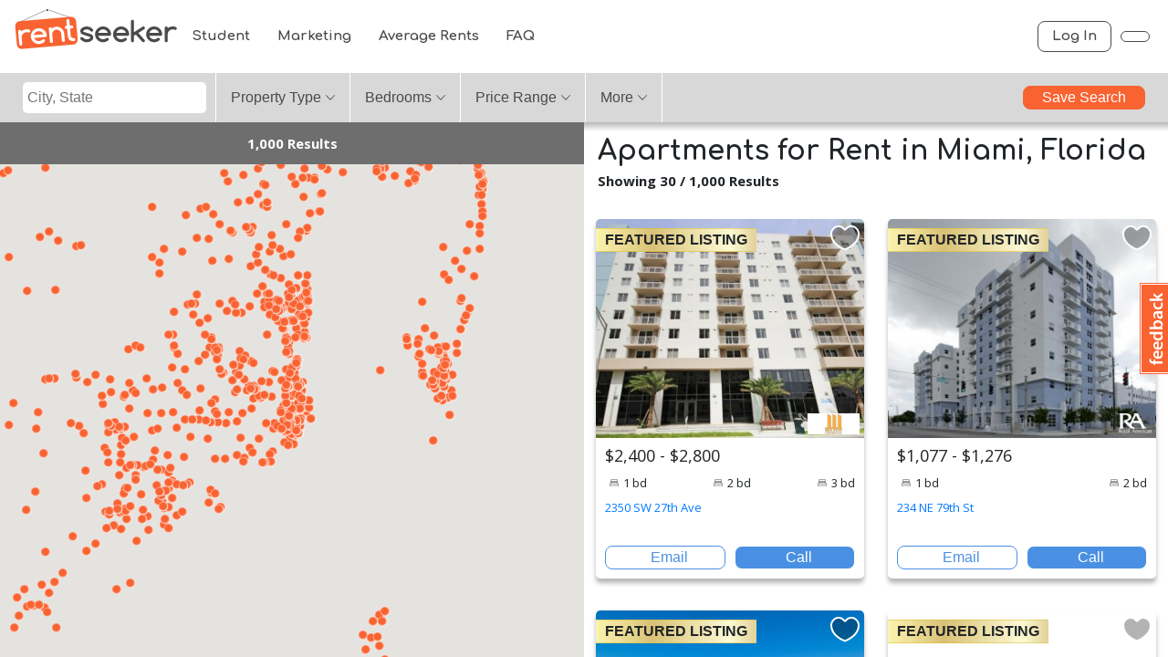

--- FILE ---
content_type: text/html; charset=UTF-8
request_url: https://rentseeker.com/rentals/apartments/florida/miami
body_size: 74711
content:
<!DOCTYPE html>
<html lang="en">
    <head>
                    <!-- Google Tag Manager -->
            <script>(function(w,d,s,l,i){w[l]=w[l]||[];w[l].push({'gtm.start':
                        new Date().getTime(),event:'gtm.js'});var f=d.getElementsByTagName(s)[0],
                    j=d.createElement(s),dl=l!='dataLayer'?'&l='+l:'';j.async=true;j.src=
                    'https://www.googletagmanager.com/gtm.js?id='+i+dl;f.parentNode.insertBefore(j,f);
                })(window,document,'script','dataLayer','GTM-W4JB85DF');</script>
            <script>
                window.dataLayer = window.dataLayer || [];
                function gtag(){dataLayer.push(arguments);}
            </script>
            <!-- End Google Tag Manager -->
        <script type="application/ld+json">{
            "@context": "http://schema.org",
            "@type": "WebSite",
            "url": "https://www.RentSeeker.com/",
            "potentialAction": {
            "@type": "SearchAction",
            "target": "https://www.rentseeker.com/rentals/apartments/united-states/{search_term_string}",
            "query-input": "required name=search_term_string"
            }
        }</script>
                <meta charset="utf-8">
        <meta name="viewport" content="width=device-width, initial-scale=1, shrink-to-fit=no">
		<title>Apartments for Rent in Miami, Florida - RentSeeker.com</title>
<meta name="description" content="View Apartments for Rent in Miami, Florida. Rental listings include apartment details, photos, videos, floorplans, maps, amenities and landlord contact information.">
<link rel="canonical" href="https://rentseeker.com/rentals/apartments/florida/miami"/>
<meta property="og:title" content="Apartments for Rent in Miami, Florida" />
<meta property="og:description" content="View Apartments for Rent in Miami, Florida. Rental listings include apartment details, photos, videos, floorplans, maps, amenities and landlord contact information." />
<meta property="og:url" content="https://rentseeker.com/rentals/apartments/florida/miami" />
<meta property="og:site_name" content="RentSeeker" />

<meta name="twitter:card" content="summary" />
<meta name="twitter:site" content="@RentSeeker.ca" />
<meta name="twitter:title" content="Apartments for Rent in Miami, Florida" />
<meta name="twitter:description" content="View Apartments for Rent in Miami, Florida. Rental listings include apartment details, photos, videos, floorplans, maps, amenities and landlord contact information." />
        <meta name="csrf-token" content="e5xpUwwfPVjFBPC5S6smNcKZZ5PFpfjmE3I6QyLc">
        <link href="/favicon.ico" rel="icon" type="image/x-icon" />

        <!-- core CSS -->
         <link rel="stylesheet" rel="preconnect" href="https://code.ionicframework.com/ionicons/2.0.1/css/ionicons.min.css">
         <link href="https://rentseeker.com/assets/css/app.css?lastupdate=dec2" rel="stylesheet">
        <style>
    .company-logo {
        max-width: 180px;
        max-height: 180px;
        margin-right: 15px;
        margin-bottom:0px;
        background-color: white;
        -webkit-box-shadow: 0 3px 10px 0 rgba(200, 199, 199, 0.5);
        box-shadow: 0 3px 10px 0 rgba(200, 199, 199, 0.5);
        overflow: hidden;
        float:left;
    }
footer, .page-footer  { display: none;}
.map-view #neighbourhoods > .container {  overflow-y: scroll !important;
}

#neighbourhoods { display: block !important;}
.circle .info {
 height: 125px!important;
 position: absolute !important;
 top: 40px !important;
}
.circle { margin-right: 5% !important;}
#neighbourhood-toggle2 {
    background-color: white !important;
    margin-top: 20px;
       color: #4A4A4A !important;

}

#hero {
    text-align: center;
    zoom: 90%;
    padding-bottom: 40px;
	background-size: cover;

}
	
	#hero .title {    margin-top: 10px;}
	@media (max-width:992px){
		footer { display: none;}
		/*
		.map-view #map-container { height: calc(100vh - 80px - 54px);}
		.map-view #list #listing-cards { height: calc(100vh - 270px); }
		*/
		#hero {display: block !important; padding-top: 35px;}

        .title-container { display:none !important;}
        #listing-cards { margin-top:40px;}
	}
	.gm-style-iw ~ div {
		position: absolute;
    left: 0px;
    top: 0px;
    width: 0;
    height: 0;
    overflow: hidden;
		
     display: none;
	}
	.gm-style-iw {
		top: 0px !important;
		left: 0px !important;
		width: 100% !important;
		min-width: 120px !important;
		max-width: 217px !important;
		background-color: white;
		margin-top:15px;
		overflow:visible !important;
		
     position: absolute !important;
	}
	.gm-style .gm-style-iw-c{
     	max-width: 270px !important;
     	width: 270px !important;
		
	}
	
	.gm-style-iw> div:first-child{
		width: 100% !important;
		
    margin-left: -12px;
    margin-top: -12px;
	}
	
	.gm-style-iw .closeInfoWindow{
		width:20px;
		height: 20px;
		top:5px;
		right:5px;
		cursor: pointer;
		position: absolute;
		text-align: center;
		line-height: 17px;
		border: 1px solid #4A90E2;
    	color: #4A90E2;
		border-radius: 3px;
		background: white;
		font-weight: bold;
	}
	
	#map .listing-card{
		margin: 0 !important;
		height: 250px;		
     	max-width: 270px !important;
		
      margin: 0 !important;
    padding: 0 !important;
	}
	
	
	#map .favorite { display: none;}
	#map .listing-card .features, #map .listing-card .price, #map .listing-card .subtitle {zoom:80%; }
	#map .listing-card .features{    margin-bottom: 0.4rem; margin-top: 0.4rem;}
	#map .listing-card .info { height: 108px !important ; margin-top: 150px; position: relative;
	
	    width: 270px !important;
		max-width: 270px !important;
		min-width: 270px !important;
		position: absolute;
	}
	#map .listing-card .info a { margin-bottom: 0;}
	#map .subtitle h4 {
    	height: 17px;
	}
	.gm-style button:not(.gm-control-active) {display:none !important;}
  .listing-card .ctas button {
    display: flex!important;
  }
	#map .image-container{
		height: 150px !important;
		 width: 270px !important;
		max-width: 270px !important;
		min-width: 270px !important; 
		background-repeat: no-repeat;
     	background-position-x: center;
     position: absolute;
	}

    #map .info { max-height: 100%;}

    #map .price a {
        margin-top: -20px;
    }
    #map features {    margin-top: 0.2rem;}
	#bedrooms-submenu li label span {padding: 12px 16px !important;}
	.map-view #neighbourhoods h2.hero { font-size:60px; color:white;
        padding-top: 20px;
        margin-bottom: -20px;
        font-weight: bold;font-family: 'Comfortaa', cursive;}
.map-view #neighbourhoods > .container {
    overflow-y: visible !important;
}

    .city-guide-container, #neighbourhoods { display: block !important;}

</style>
<script type="application/ld+json">
 {
     "@context": "http://schema.org",
     "@type": "SearchResultsPage",
     "lastReviewed": "2026-01-25",
     "potentialAction": {"@type": "RentAction"}
 }
</script>
<script type="application/ld+json">
{
 "@context": "https://schema.org/",
 "@type": "WebPage",
 "name": "Apartments for Rent in Miami, Florida",
 "speakable":
 {
  "@type": "SpeakableSpecification",
  "xpath": [
    "/html/head/title",
    "/html/body/div[1]/section[3]/section[2]/div/div/div[4]/div[31]/div[2]/div/div/div[1]/div/div/div/div[2]/div"
    ]
  },
 "url": "https://rentseeker.com/rentals/apartments/florida/miami"
 }
</script>
<script type="application/ld+json">
   {
       "@context": "http://schema.org",

       "@type": "City",

       "name": "miami",

       "address": {
           "@type": "PostalAddress",
           "addressLocality": "miami",
           "addressCountry": "CA"
       },
       "geo": {
             "@type": "GeoCoordinates",
             "latitude": 25.7616798,
            "longitude": -80.1917902
       }
}
</script>
<script type="application/ld+json">
    {
      "@context": "https://schema.org",
      "@type": "BreadcrumbList",
      "itemListElement": [{
        "@type": "ListItem",
        "position": 1,
        "item": {
          "@id": "https://rentseeker.com",
          "name": "Home"
        }
      },{
        "@type": "ListItem",
        "position": 2,
        "item": {
                "@id": "https://rentseeker.com/sitemap/florida",
                "name": "Listings in Florida"
                }
      },{
        "@type": "ListItem",
        "position": 3,
        "item": {
            "@id": "https://rentseeker.com/rentals/apartments/florida/miami",
            "name": "Apartments for Rent in Miami, Florida"
         }
      }]
    }
 </script>

    </head>

    <body class="map-view">
    <!-- Google Tag Manager (noscript) -->
    <noscript><iframe src="https://www.googletagmanager.com/ns.html?id=GTM-W4JB85DF"
                      height="0" width="0" style="display:none;visibility:hidden"></iframe></noscript>
    <!-- End Google Tag Manager (noscript) -->
        <header>
            <div class="logo">
                <a href="https://rentseeker.com">
                    <img src="https://rentseeker.com/assets/images/Logo_Regular.svg" />
                </a>
            </div>
            <div class="navigation" id="navigation">
                <div class="logo mobile">
                    <a href="https://rentseeker.com">
                        <img src="https://rentseeker.com/assets/images/Logo_White.svg" />
                    </a>
                </div>
                <div class="mobile-action">
                    <i id="menu-action" class="ion-navicon"></i>
                </div>
                <div class="navigation-menus">
                    <nav class="main-navigation">
                        <ul>
                           
                            
                            <li><a href="https://rentseeker.com/student-housing"1>Student</a></li>
                            <li><a href="https://rentseeker.com/marketing-solutions"1>Marketing</a></li>
                            <li><a href="https://rentseeker.com/average-rent-prices"1>Average Rents</a></li>
                            <li><a href="https://rentseeker.com/frequently-asked-questions"1>FAQ</a></li>
                            
                                                    </ul>
                    </nav>
                    <nav class="user-navigation">
                        <ul>
                                                            <li><a id="login-button" href="#" class="button">Log In</a></li>
                                                                                        <li>
                                    <a id="share-button" href="#" class="button a2a_dd" title="Share Page" rel="nofollow noopener">
                                    <i class="ion-android-share-alt"></i>
                                    </a>
                                </li>
                                                    </ul>
                    </nav>
                </div>
            </div>
        </header>
        <!-- Page Content -->

        	<div id="map-page">
        <section id="filters">
            <div class="container-fluid">
                <div class="row">
                    <div class="col-12">
                        <div class="options">
                            <div id="search" class="search">
                                <i class="ion-ios-search-strong"></i>
                                <input id="pac-input-map" type="search" v-model="search_text" @keyup.enter="doSearch()" placeholder="City, State">
                            </div>                            
                            <div id="type" class="dropdown">
                                <button class="filter-select">Property Type</button>
                            </div>
                            <div id="bedrooms" class="dropdown">
                                <button class="filter-select">Bedrooms</button>
                            </div>
                            <div id="price" class="dropdown">
                                <button class="filter-select">Price Range</button>
                            </div>
                            <div id="more" class="dropdown">
                                <button class="filter-select">More</button>
                            </div>
                                                        <div id="save" class="button">
                                <button class="filter-select" @click="saveSearchLogin()">save search</button>
                            </div>
                                                        <div id="mobilfure-filters" class="mobile-filters">
                                <button id="filter-button">Filters</button>
                            </div>
                        </div>
                    </div>
                </div>
            </div>
        </section>
        <section id="filters-submenus">            
            <div id="type-submenu" class="submenu checkboxes">
                <ul><li><ul>

                    <span v-for="(parent_type, key) in property_types">                            
                                <li v-if="key == 0" class="type-subitem" v-for="child_type in parent_type.children">
                                    <label class="type-label" v-bind:class="propertyTypeClass(key)">
                                        <input type="checkbox" v-model="filters.types" :value="child_type.id" @change="updateParentTypes(parent_type)" name="type"><span class="label-text">${ child_type.name }</span>
                                    </label>
                                </li>
                    </span>
                    <span>
                        <li>
                            <button @click="updateLocations(true)" style="margin-left:15px; margin-bottom:10px; padding-left: 20px; padding-right: 20px; border: 1px solid #4A90E2; background-color: #4A90E2; color: white; border-radius: 8px;">Apply</button>
                        </li>
                    </span>
                    </ul>
                    </li>
                </ul>
            </div>
            <div id="bedrooms-submenu" class="submenu simple">
                <ul>
                                       <li><label><input type="radio" name="bedrooms" v-model="filters.bedrooms" @change="updateLocations(true)" value="any"><span class="label-text">Any</span></label></li>
                                       <li><label><input type="radio" name="bedrooms" v-model="filters.bedrooms" @change="updateLocations(true)" value="0"><span class="label-text">Studio</span></label></li>
                                       <li><label><input type="radio" name="bedrooms" v-model="filters.bedrooms" @change="updateLocations(true)" value="1"><span class="label-text">1 Bedroom</span></label></li>
                                       <li><label><input type="radio" name="bedrooms" v-model="filters.bedrooms" @change="updateLocations(true)" value="1+"><span class="label-text">1 or more Bedrooms</span></label></li>
                                       <li><label><input type="radio" name="bedrooms" v-model="filters.bedrooms" @change="updateLocations(true)" value="2"><span class="label-text">2 Bedrooms</span></label></li>
                                       <li><label><input type="radio" name="bedrooms" v-model="filters.bedrooms" @change="updateLocations(true)" value="2+"><span class="label-text">2 or more Bedrooms</span></label></li>
                                       <li><label><input type="radio" name="bedrooms" v-model="filters.bedrooms" @change="updateLocations(true)" value="3"><span class="label-text">3 Bedrooms</span></label></li>
                                       <li><label><input type="radio" name="bedrooms" v-model="filters.bedrooms" @change="updateLocations(true)" value="3+"><span class="label-text">3 or more Bedrooms</span></label></li>
                    
                </ul>
            </div>
            <div id="price-submenu" class="submenu simple">
                <ul>
                   
                    <li>
                        <div class="ranges" style="    margin-bottom: -8px;">
                            <label style="width: 49%;float:left;    padding-left: 3px;    font-size: 12px;">Minimum</label>
                            <label style="width: 49%;float:left; font-size: 12px;  padding-left: 10px; ">Maximum</label>
                        </div>
                        <div class="ranges">
                            <input type="text" v-model="filters.min_price" @change="updateLocations(true)" name="price" placeholder="Any" class="filter-input">
                            <span style="line-height: 48px; height: 48px;"> - </span>
                            <input type="text" v-model="filters.max_price" @change="updateLocations(true)" name="price" placeholder="Any" class="filter-input">
                        </div>
                    </li>
                </ul>
            </div>
            <div id="more-submenu" class="submenu split">
                <ul style="padding-top: 5px;">                    
                    <li>
                        <div class="item">
                            <div class="label">
                                Pets
                            </div>
                            <div class="options">
                                <label class="option-label">
                                    <input type="checkbox" name="type" v-model="filters.options" value="dogs_allowed"><span class="label-text">Dogs Allowed</span>
                                </label>  
                                <label class="option-label">
                                    <input type="checkbox" name="type" v-model="filters.options" value="cats_allowed"><span class="label-text">Cats Allowed</span>
                                </label>                                
                            </div>
                        </div>
                    </li>
                    <li>
                        <div class="item">
                            <div class="label">
                                Amenities
                            </div>
                            <div class="options">
                                <label>
                                    <input type="checkbox" name="type" v-model="filters.options" value="ac"><span class="label-text">Air Conditioning</span>
                                </label>
                                <label>
                                    <input type="checkbox" name="type" v-model="filters.options" value="parking"><span class="label-text">Parking</span>
                                </label>
                                <label>
                                    <input type="checkbox" name="type" v-model="filters.options" value="furnished"><span class="label-text">Furnished</span>
                                </label>
                                <label>
                                    <input type="checkbox" name="type" v-model="filters.options" value="yard"><span class="label-text">Yard</span>
                                </label>
                                <label>
                                    <input type="checkbox" name="type" v-model="filters.options" value="balcony"><span class="label-text">Balcony</span>
                                </label>
                                <label>
                                    <input type="checkbox" name="type" v-model="filters.options" value="fireplace"><span class="label-text">Fireplace</span>
                                </label>
                            </div>
                        </div>
                    </li>
                    <li>
                        <div class="item">
                            <div class="label">
                                Included in Rent
                            </div>
                            <div class="options">
                                <label>
                                    <input type="checkbox" name="type" v-model="filters.options" value="electricity"><span class="label-text">Electricity</span>
                                </label>
                                <label>
                                    <input type="checkbox" name="type" v-model="filters.options" value="water"><span class="label-text">Water</span>
                                </label>
                                <label>
                                    <input type="checkbox" name="type" v-model="filters.options" value="gas"><span class="label-text">Gas</span>
                                </label>
                                <label>
                                    <input type="checkbox" name="type" v-model="filters.options" value="tv"><span class="label-text">Cable TV</span>
                                </label>
                                <label>
                                    <input type="checkbox" name="type" v-model="filters.options" value="internet"><span class="label-text">Internet</span>
                                </label>
                            </div>
                        </div>
                    </li>
                  
                    <li>
                        <div class="submit-container">
                            <button @click="updateLocations(true)">Apply</button>
                        </div>
                    </li>
                </ul>
            </div>
        </section>

        <section id="map-container">
            <div class="status">
                <h4 style="display: none;">${ total_count | currency('', 0) } Results</h4>
                <button id="map-toggle">List View</button>
            </div>
            <section id="map" class="active">
                <section id="details">
                    <div class="container">
                        <div class="row">
                            <div class="col col-12">
                                <div class="action">
                                    <a href="#">close</a>
                                </div>
                            </div>
                        </div>

                </section>
            </section>
            <section id="list" >

                <div id="listings" style="height:100%;">
                    <div class="container-fluid">
                        <div class="row">
                            <div class="dropshadow">
                            </div>
                        </div>
                        <div class="row">
                            <div class="col-12">
                                <div class="title-container">
                                    <div class="title">
                                        <h1 style="font-size:30px;">Apartments for Rent in Miami, Florida</h1>
                                        <h4 style="display: none; " v-cloak>Showing  ${ list_locations.length | currency('', 0) } / ${ total_count | currency('', 0) } Results</h4>
                                    </div>
                                                                     </div>
                            </div>
                        </div>
                        <div class="row" >
                            <div class="col-12">
                                <div id="listing-filters" style="display: none;">
                                    <div class="tabs">
                                        <button class="tab" v-bind:class="[{active: filters.sort_order == 'featured'}]" @click="changeOrder('featured')">
                                            Featured
                                        </button>
                                        <button class="tab" v-bind:class="[{active: filters.sort_order == 'newest'}]" @click="changeOrder('newest')">
                                            Newest
                                        </button>
                                        <button class="tab" v-bind:class="[{active: filters.sort_order == 'price_low_high'}]" @click="changeOrder('price_low_high')">
                                            <span class="desktop">Price (Low to High)</span><span class="responsive">($ - $$$)</span>
                                        </button>
                                        <button class="tab" v-bind:class="[{active: filters.sort_order == 'price_high_low'}]" @click="changeOrder('price_high_low')">
                                            <span class="desktop">Price (High to Low)</span><span class="responsive">($$$ - $)</span>
                                        </button>
                                    </div>
                                    <div class="activer">
                                        <div class="highlight">
                                        </div>
                                    </div>
                                </div>
                            </div>
                        </div>

                        <div id="listing-cards" class="row">
                            <div v-for="(location, index) in list_locations" :class="[index ? 'col col-12 col-lg-4' : 'col col-12 col-md-6 col-lg-4']" @mouseover="highlightLocationOnMap(location)" @mouseleave="stopHighlightLocationOnMap(location)" v-cloak>
                                <div v-if="!location.isAdd" class="listing-card">
                                    <div class="image-container">
                                      <div class="featured gold" v-if="location.featured == 1">FEATURED LISTING</div>
                                        <a :href="location.url">
                                        	<img class="image" :src="location.image_url">
										</a>	
                                                                                <div class="favorite" @click="saveFavoriteLogin()">                                            
                                            <div>                                                
                                                <img src="https://rentseeker.com/assets/images/Favorite.svg">
                                            </div>
                                        </div>
                                                                                <div class="agent" v-show="location.company_image_url != ''">
                                            <a :href="'/company/'+location.company_slug">
                                                <img :src="location.company_image_url"  />
                                                <div class="icon-check" v-if="location.company_verified">
                                                    <i class="ion-checkmark-circled"></i>
                                                </div>
                                            </a>
                                        </div>
                                    </div>
                                    <div class="info">
                                        <div class="price">
                                            <h3 v-show="location.price_low == location.price_high && location.price_low  > 2 && location.price_high > 2">${ location.price_low/100 | currency('$', 0) }</h3>
                                            <h3 v-show="location.price_low != location.price_high && location.price_low > 2 &&  location.price_high > 2">${ location.price_low/100 | currency('$', 0) } - ${ location.price_high/100 | currency('$', 0) }</h3>
                                             <h3 v-show="location.price_low < 2 ||  location.price_high < 2">Call for Pricing</h3>
                                        </div>
                                        <div class="features" v-if="location.bedrooms && location.bedrooms.length < 5">
                                            <div class="feature" v-for="br in location.bedrooms">
                                                <div class="icon">
                                                    <img src="https://rentseeker.com/assets/images/Listing_Beds.svg">
                                                </div>
                                                <div class="text">                                                   
													<h4 v-if="br == 0">studio</h4>
                                                    <h4 v-if="br > 0">
                                                        ${ br } bd
                                                    </h4>
                                                </div>
                                            </div>
                                        </div>
                                        <div class="features" v-if="location.bedrooms && location.bedrooms.length >= 5" style="    line-height: 20px;    font-size: 13px;" >
										   <div class="feature">
												<div class="icon">
													<img src="https://rentseeker.com/assets/images/Listing_Beds.svg">
												</div>
												<div class="text">
										   			ranging from
										   			<span v-if="location.bedrooms[0] == 0">studio</span>
                                                    <span v-if="location.bedrooms[0]  > 0">${ location.bedrooms[0] } bd</span>
										   			to ${ location.bedrooms[location.bedrooms.length-1] } bd
											   </div>
											</div> 
                                          
                                        </div>
                                        <div class="subtitle">
                                            <h4><a :href="location.url">${ location.name }</a></h4>
                                        </div>
                                        <div class="ctas">
                                            <a class="email-cta cta-button" @click="showCCF(location)">
                                                <i class="ion-android-mail"></i> Email
                                            </a>
                                            <a v-if="location.company_phone.length > 6 && false"  class="call-cta cta-button" :href="'tel:'+location.company_phone" @click.prevent="recordCall(location)">
                                                <i class="ion-android-call"></i> Call
                                            </a>
                                            <a v-if="true"  class="call-cta cta-button" :href="'tel:8487573028'" @click.prevent="recordCall(location)">
                                                <i class="ion-android-call"></i> Call
                                            </a>

                                            <a v-if="location.company_phone.length <= 6 && false"  class="call-cta call-cta-disabled cta-button" :href="'javascript:'">
                                                <i class="ion-android-call"></i> Call
                                            </a>
                                        </div>
                                 
                                    </div>
                                </div>
                                <div v-if="location.isAdd" class="listing-card" style="padding: 0 !important;">
                                    <div class="image-container" style="height: 100% !important;" v-html="location.add"></div>
                                </div>
                            </div>
                          
                            <div class="container-fluid pagination" style="height: auto;" >
                                <div class="row" v-show="locations.length > locations_per_page">
                                    <div class="col col-12">
                                        <nav>
										  <ul class="pagination  justify-content-center">
											<li class="page-item"  v-bind:class="{ disabled : current_page == 0 }">
											  <a class="page-link" href="#" tabindex="-1" @click="listPrevious($event)">Previous</a>
											</li>
											<li class="page-item"  v-bind:class="{ active : current_page == pagenum }" v-for="pagenum in pagination_pages">
											<a class="page-link" href="#"  @click="listGoToPage($event, pagenum)">${ pagenum + 1 }</a>
										</li>    
										<li class="page-item" v-bind:class="{disabled : (locations.length - ((current_page)*locations_per_page)) <= locations_per_page }">
										  <a class="page-link" href="#" @click="listNext($event)" >Next</a>
										</li>
										  </ul>
										</nav>
                                    </div>

                                </div>
                                
                         <div class="col col-12 section-footer" style="    margin-left: -15px;
    max-width: calc(100% + 30px) !important;
    width: calc(100% + 30px) !important;">
								              <div class="container">
								                <div class="row social">
								                  <div class="col col-12">
								                    <ul>

														<li>
															<a href="http://pinterest.com/rentseeker/" rel="nofollow noopener" target="_blank" title="RentSeeker on Pinterest">
																<i class="ion-social-pinterest-outline"></i>
															</a>
														</li>
														<li>
															<a href="https://www.instagram.com/rentseeker/" rel="nofollow noopener" target="_blank" title="RentSeeker on Instagram">
																<i class="ion-social-instagram-outline"></i>
															</a>
														</li>
														<li>
															<a href="http://www.facebook.com/RentSeeker" rel="nofollow noopener" target="_blank" title="RentSeeker on Facebook">
																<i class="ion-social-facebook"></i>
															</a>
														</li>
														<li>
															<a href="http://www.twitter.com/RentSeeker" rel="nofollow noopener" target="_blank" title="RentSeeker on Twitter">
																<i class="ion-social-twitter"></i>
															</a>
														</li>
														<li>
															<a href="http://www.youtube.com/rentseekervideos" rel="nofollow noopener" target="_blank" title="RentSeeker on YouTube">
																<i class="ion-social-youtube"></i>
															</a>
														</li>
														</ul>
								                  </div>
                                                    <div class="col col-12">
                                                        <ul class="rentalsIn" style="padding: 0;margin-top: -30px;">
                                                            <li>Rentals In: </li>
                                                                                                                            <li><a href="/rentals/apartments/new-york/new-york">New York</a></li>
                                                                                                                            <li><a href="/rentals/apartments/california/los-angeles">Los Angeles</a></li>
                                                                                                                            <li><a href="/rentals/apartments/illinois/chicago">Chicago</a></li>
                                                                                                                            <li><a href="/rentals/apartments/texas/dallas">Dallas</a></li>
                                                                                                                            <li><a href="/rentals/apartments/florida/miami">Miami</a></li>
                                                                                                                            <li><a href="/rentals/apartments/massachusetts/boston">Boston</a></li>
                                                                                                                            <li><a href="/rentals/apartments/california/san-francisco">San Francisco</a></li>
                                                                                                                            <li><a href="/rentals/apartments/washington/seattle">Seattle</a></li>
                                                                                                                    </ul>
                                                    </div>
								                </div>
								                <div class="row copyright">
								                  <div class="col col-12">
								                    <p><a href="/sitemap">Sitemap</a> | RentSeeker Inc. &copy; 2026</p>
								                  </div>
								                </div>
								              </div>
								            </div>
                        
                        
                            </div>
                        </div>
                    </div>
                </div>

            <section id="mobile-filters-container">
                <form>
                    <div class="container">
                        <div class="row">
                            <div class="col col-12">
                                <div class="title">
                                    <h2>Property Type</h2>
                                </div>
                            </div>
                        </div>
                        <div class="row">
                            <div class="col col-12">
                                <div class="options">
                                    <div class="option">
                                        <button type="button"  v-on:click="togglePropertyType(child_type.id)"  v-bind:class="mobilePropertyTypeClass(child_type.id)"  v-for="child_type in property_types[0].children">
                                            ${ child_type.name }
                                        </button>

                                    </div>
                                </div>
                            </div>
                        </div>
                        <div class="row">
                            <div class="col col-12">
                                <div class="title">
                                    <h2>Price</h2>
                                </div>
                            </div>
                        </div>
                        <div class="row">
                            <div class="col col-12">
                                <div class="options">
                                    <div class="option">
                                        <input type="text" placeholder="Min"  v-model="filters.min_price" >
                                    </div>
                                    <div class="option">
                                        <input type="text" placeholder="Max"  v-model="filters.max_price">
                                    </div>
                                </div>
                            </div>
                        </div>
                        <div class="row">
                            <div class="col col-12">
                                <div class="title">
                                    <h2>Bedrooms</h2>
                                </div>
                            </div>
                        </div>
                        <div class="row">
                            <div class="col col-12">
                                <div class="options">
                                    <div class="option" style="width: 100%;">
                                        <select v-model="filters.bedrooms"  style="width: 100%;">
                                                                                             <option value="any">Any</option>
                                                                                                <option value="0">Studio</option>
                                                                                                <option value="1">1 Bedroom</option>
                                                                                                <option value="1+">1 or more Bedrooms</option>
                                                                                                <option value="2">2 Bedrooms</option>
                                                                                                <option value="2+">2 or more Bedrooms</option>
                                                                                                <option value="3">3 Bedrooms</option>
                                                                                                <option value="3+">3 or more Bedrooms</option>
                                                                                        </select>
                                    </div>

                                </div>
                            </div>
                        </div>
                        <div class="row">
                            <div class="col col-12">
                                <div class="title">
                                    <h2>Pets Allowed</h2>
                                </div>
                            </div>
                        </div>
                        <div class="row align-center">
                                 <div class="col col-6">
                                     <label>
                                        <input type="checkbox" name="type" v-model="filters.options" value="dogs_allowed"><span class="label-text">Dogs</span>
                                    </label>
                                 </div>
                                 <div class="col col-6">
                                      <label>
                                         <input type="checkbox" name="type" v-model="filters.options" value="cats_allowed"><span class="label-text">cats</span>
                                     </label>
                                  </div>
                        </div>
                        <div class="row">
                            <div class="col col-12">
                                <div class="title">
                                    <h2>Amenities</h2>
                                </div>
                            </div>
                        </div>
                        <div class="row align-center">
                            <div class="col col-6">
                             <label>
                                <input type="checkbox" name="type" v-model="filters.options" value="ac"><span class="label-text">Air Conditioning</span>
                            </label>
                            </div><div class="col col-6">
                            <label>
                                <input type="checkbox" name="type" v-model="filters.options" value="parking"><span class="label-text">Parking</span>
                            </label>
                            </div><div class="col col-6">
                            <label>
                                <input type="checkbox" name="type" v-model="filters.options" value="furnished"><span class="label-text">Furnished</span>
                            </label>
                            </div><div class="col col-6">
                            <label>
                                <input type="checkbox" name="type" v-model="filters.options" value="yard"><span class="label-text">Yard</span>
                            </label>
                            </div><div class="col col-6">
                            <label>
                                <input type="checkbox" name="type" v-model="filters.options" value="balcony"><span class="label-text">Balcony</span>
                            </label>
                            </div><div class="col col-6">
                            <label>
                                <input type="checkbox" name="type" v-model="filters.options" value="fireplace"><span class="label-text">Fireplace</span>
                            </label>
                            </div>
                        </div>
                        <div class="row">
                            <div class="col col-12">
                                <div class="title">
                                    <h2>Included in Rent</h2>
                                </div>
                            </div>
                        </div>
                        <div class="row align-center">
                            <div class="col col-6">
                                <label>
                                    <input type="checkbox" name="type" v-model="filters.options" value="electricity"><span class="label-text">Electricity</span>
                                </label>
                            </div><div class="col col-6">
                                <label>
                                    <input type="checkbox" name="type" v-model="filters.options" value="water"><span class="label-text">Water</span>
                                </label>
                            </div><div class="col col-6">
                                <label>
                                    <input type="checkbox" name="type" v-model="filters.options" value="gas"><span class="label-text">Gas</span>
                                </label>
                            </div><div class="col col-6">
                                <label>
                                    <input type="checkbox" name="type" v-model="filters.options" value="tv"><span class="label-text">Cable TV</span>
                                </label>
                            </div><div class="col col-6">
                                <label>
                                    <input type="checkbox" name="type" v-model="filters.options" value="internet"><span class="label-text">Internet</span>
                                </label>
                            </div>
                        </div>
                        <div class="row">
                            <div class="col col-12">
                                <div class="buttons" style="margin-bottom:20px;">
                                    <button type="button" @click="clearFilters()">clear all</button>
                                    <button type="button" @click="updateLocations(true)">apply</button>
                                </div>
                            </div>
                        </div>
                    </div>
                </form>
            </section>


        </section>
	</div>
	
	
	

<div class="modal fade" id="saveSearchModal" tabindex="-1" role="dialog">
  <div class="modal-dialog modal-dialog-centered" role="document">
    <div class="modal-content">
      <div class="modal-header">
        <h5 class="modal-title">Save Search</h5>
        <button type="button" class="close" data-dismiss="modal" aria-label="Close">
          <span aria-hidden="true">&times;</span>
        </button>
      </div>
      <div class="modal-body">
        <div class="alert alert-info" role="alert" style="padding: 5px;zoom:85%;">
		  <p>Now that you have found your perfect location and set up all your filters for things like price, property type and number of  bedrooms you can save this search to easily get back to it
		  next time you login. Simply click "My Account" at the top right of any page and select your saved searches. In case you want to save multiple searchers, its a good idea to give this
		  search a unique name to help you remember what its for.</p>
		  <p style="margin-bottom: 0;">Don't want to keep on checking for new properties every day? Dont worry, we got you covered. Just check off the option for daily email digests and we will send you daily emails with new properties matching 
		  your search critera.</p>
		</div>
        <form style="margin-top: 20px;">
		  <div class="form-group">
			<label>Name of Search</label>
			<input type="text" class="form-control" placeholder="My Saved Search" id="searchName">
		  </div>

		  <div class="form-check">
			<input type="checkbox" class="form-check-input" id="searchEmail" style="margin-left: 0;">
			<label class="form-check-label" for="searchEmail">Send me daily emails of new properties matching this search</label>
		  </div>
		</form>
      </div>
      <div class="modal-footer">
        <button type="button" class="btn btn-primary" onClick="map_page_vue.saveSearch()" style="border: 1px solid #F96332;background-color: #F96332;">Save Search</button>
        <button type="button" class="btn btn-secondary" data-dismiss="modal">Cancel</button>
      </div>
    </div>
  </div>
</div>

        <section id="company-contact-form" class="modal listing-view">

    <div class="container" style="    max-width: 500px !important;">
        <div class="row justify-content-center">
            <div class="col col-12">
                <div class="modal-close" style="margin-bottom: -46px;margin-top: -5px; ">
                    <i onclick="$('#company-contact-form').fadeOut()" class="ion-ios-close-empty"></i>
                </div>
            </div>
        </div>
        <div class="contactform-title"><h2 style="padding:8px;">Contact Form</h2></div>
        <style>
            @media (max-height: 650px ) {
                #company-contact-form .container {
                    max-height: 75vh !important;}

            }
        </style>
        <section id="contactform" class="top contactform" style="border-bottom-left-radius: 20px;border-bottom-right-radius: 20px;">
            <div class="container" style="max-height: 100vh;   overflow-y: scroll; overflow-x: hidden;">
                <div class="row infosection">
                    <div class="col col-12">
                        <div class="management" style="padding-top: 15px;">
                            <div class="logo"><img id="ccf_logo" src="">
                            </div>
                            <div class="info">
                                <div class="title"><h3 id="ccf_company_name" style="margin-left: 10px;"></h3></div>
                                <div class="phone">
                                    <div class="icon"><i class="ion-ios-telephone"></i></div>
                                    <div class="number"><a id="ccf_company_phone" href="tel:"></a></div>
                                </div>
                        </div>
                    </div>
                </div>
                <div class="row">
                    <div class="col col-12" style="padding: 25px;">
                            <input type="hidden" id="ccf_id" val="0" />
                            <input type="text" name="name" placeholder="Your Name" id="ccf_name">
                            <input type="text" name="email" placeholder="Your Email Address" id="ccf_email">
                            <input type="text" name="phone" placeholder="Phone number" id="ccf_phone">

                            <textarea rows="4" id="ccf_message"></textarea>
                            <div class="captcha" style="margin: 0 auto;width: 304px;">
                                <div class="g-recaptcha" data-callback="captchaCallback" id="ccf_feedback-recaptcha" data-sitekey="6Lel9IYnAAAAALTfvfkqW1hPE-_do71fJOmVSvvC"></div>
                            </div>
                            <button onclick="submitCCF()" style="padding-top: 7px;padding-bottom: 7px;width: 250px;margin-top: 40px;">Send Request</button>

                    </div>
                </div>
            </div>
        </section>
        <script>
            var recaptchaCCF = '';
            function captchaCallback(response){
                recaptchaCCF = response;
            }
            function showCCF(location){
                $('#company-contact-form #ccf_company_name').text(location.company_name);
                $('#company-contact-form #ccf_id').val(location.id);
                if(location.company_phone.length > 6 && false){
                    $('#company-contact-form #ccf_company_phone').attr("href", 'tel:'+location.company_phone).text(location.company_phone.slice(0,3)+"-"+location.company_phone.slice(3,6)+"-"+location.company_phone.slice(6));
                    $('#company-contact-form .phone').show();
                } else if (true) {
                    $('#company-contact-form #ccf_company_phone').attr("href", 'tel:8487573028').text('1-848-757-3028');
                    $('#company-contact-form .phone').show();
                }
                else
                    $('#company-contact-form .phone').hide();
                $('#company-contact-form #ccf_logo').attr('src',location.company_image_url);
                var message = "Hi,\n" +
                    "\n" +
                    "I found your listing on RentSeeker.com and I'm interested in coming to see it:\n" +
                    "\n" + location.url + "\n\n" +
                    "Can you please let me know if it's still available, and when I might be able to view it?\n" +
                    "\n" +
                    "Thanks";
                $('#company-contact-form #ccf_message').val(message);
                window.grecaptcha.reset();
                $('#company-contact-form').fadeIn()
            }

            function recordCall(location){
                $.ajax({
                    url: "https://rentseeker.com/phone-lead",
                    data: {
                        'property_id' : location.id
                    },
                    dataType: "json",
                    success: function( data ) {
                        window.location = "tel:" + data.phone;
                    },
                    error: function() {
                        response([]);
                    }
                })
            }
            function submitCCF(){


                    var contact = {
                        name : $('#company-contact-form #ccf_name').val(),
                        email : $('#company-contact-form #ccf_email').val(),
                        phone : $('#company-contact-form #ccf_phone').val(),
                        message : $('#company-contact-form #ccf_message').val(),
                        property_id : $('#company-contact-form #ccf_id').val(),
                        resume : false

                    };

                    $.post( "/property-contact", { contact: contact, 'g-recaptcha-response': window.recaptchaCCF }, function( data ){
                        if( typeof data !== 'undefined' && data.status != 'success' ){
                            if (data.error == 'validation_error') { // if this, we assume there is an errors array
                                $.each(data.errors, function(field, errors){
                                    $.each(errors, function(key, error){
                                        toastr.error(error);
                                    });
                                });
                            } else if (typeof data.message != 'undefined') {
                                toastr.error(data.message);
                            }

                            return;
                        }
                        gtag('event', 'email_lead');
                        toastr.success('Your message has been sent.');
                        $('#company-contact-form').fadeOut();
                        $('#company-contact-form #ccf_name').val('');
                        $('#company-contact-form #ccf_email').val('');
                        $('#company-contact-form #ccf_phone').val('');
                        $('#company-contact-form #ccf_message').val('');
                        $('#company-contact-form #ccf_id').val(0);
                        $('#company-contact-form #ccf_company_name').text('');
                        $('#company-contact-form #ccf_company_phone').attr("href", 'tel:').text('');
                        $('#company-contact-form #ccf_logo').attr('src','');
                    }.bind(this));



            }
        </script>


    </div>


</section>
		<section id="signup-register" class="modal">

    <div id="login-register-login">
        <div class="container">
            <div class="row justify-content-center">
                <div class="col col-12 col-md-8 offset-md-2">
                    <div class="modal-close">
                        <i class="ion-ios-close-empty"></i>
                    </div>
                </div>
            </div>
        </div>
        <div id="signup" class="container">
            <div class="row justify-content-center">
                <div class="col col-12 col-md-8 offset-md-2">
                    <div class="panel">
                       
                        <div class="main">
                            <div class="container">
                                <div class="row justify-content-center">
                                    <div class="col-12 col-lg-5">
                                        <div class="text">
                                            <h3>Log in to RentSeeker</h3>

                                        </div>
                                        <div class="flash-message">
                                                                                    </div>
                                        <form method="post" action="/auth/login">
                                            <input type="hidden" name="_token" value="e5xpUwwfPVjFBPC5S6smNcKZZ5PFpfjmE3I6QyLc" />
                                            <input type="hidden" name="route_name" value="" />
                                            <input type="text" name="email" value = "" placeholder="Email">
                                            <input type="password" name="password" placeholder="Password">
                                            <div class="forgot">
                                                <a href="/auth/forgot-password">Forgot Password?</a>
                                            </div>
                                            <input type="submit" value="Sign In">
                                        </form>
                                        <div class="signup">
                                            New To RentSeeker? <a href="#" id="login-register-switch-to-register">Sign Up</a>
                                        </div>
                                    </div>
                                </div>
                            </div>
                        </div>
                    </div>
                </div>
            </div>
        </div>
    </div>



    <div id="login-register-register" class="d-none">
        <div class="container">
            <div class="row justify-content-center">
                <div class="col col-12 col-md-8 offset-md-2">
                    <div class="modal-close">
                        <i class="ion-ios-close-empty"></i>
                    </div>
                </div>
            </div>
        </div>
        <div id="signup" class="container">
            <div class="row justify-content-center">
                <div class="col col-12 col-md-8 offset-md-2">
                    <div class="panel">

                        <div class="main">
                            <div class="container">
                                <div class="row justify-content-center">
                                    <div class="col-12 col-lg-5">
                                        <div class="text">
                                            <h3>Register</h3>

                                        </div>
                                        <div class="flash-message">
                                                                                    </div>
                                        <form method="post" action="/register">
                                            <input type="hidden" name="_token" value="e5xpUwwfPVjFBPC5S6smNcKZZ5PFpfjmE3I6QyLc" />
                                            <input type="hidden" name="route_name" value="" />
                                            <input type="text" name="email" value = "" placeholder="Email">
                                            <input type="password" name="password" placeholder="Password">
                                            <input type="password" name="password_confirmation" placeholder="Confirm Password">
                                             
                                            <input type="submit" value="Sign Up">
                                            <label style="margin-top: .5rem;zoom: 94%;text-align: center;}">
                                                Contact <a href="mailto:sales@rentseeker.com">sales@rentseeker.com</a> to sign up as a landlord and create a listing.
                                            </label>
                                        </form>
                                        <div class="signup">
                                            Already a RentSeeker user? <a href="#" id="login-register-switch-to-login">Sign In</a>
                                        </div>
                                    </div>
                                </div>
                            </div>
                        </div>
                    </div>
                </div>
            </div>
        </div>
    </div>


</section>
		<section class="page-footer first">
        <div class="tab">
            <h3>Explore RentSeeker.com</h3>
        </div>
        <div class="container">
            <div class="row">
                <div class="col col-md-6">
                    <div class="heading">
                        <h3>popular searches</h3>
                    </div>
                    <div class="list">
                        <ul>
                            <li><a href="/average-rent-prices">Average Rent Prices by City</a></li>
                            <li><a href="/student-housing">Apartments for Rent Near Universities</a></li>
                            <li><a href="/rentals/apartments/new-york/new-york?option=pet-friendly">Pet Friendly New York Rentals</a></li>
                            <li><a href="/rentals/apartments/new-york/new-york/1-bedroom">1 Bedroom Apartments in New York</a></li>
                            <li><a href="/rentals/apartments/new-york/new-york/2-bedroom">2 Bedrooms Apartments in New York</a></li>
                            <li><a href="/rentals/apartments/new-york/new-york/3-bedroom">3 Bedrooms Apartments in New York</a></li>
                            <li><a href="/blog">Real Estate News</a></li>
                            <li><a href="/rentals/apartments/new-york/new-york?option=parking">New York Rental with Parking</a></li>
                        </ul>
                    </div>
                </div>
                <div class="col col-md-6">
                    <div class="heading">
                        <h3>popular cities</h3>
                    </div>
                    <div class="list">
                        <ul>
                                                            <li><a href="/rentals/apartments/new-york/new-york">New York Apartments</a></li>
                                                            <li><a href="/rentals/apartments/california/los-angeles">Los Angeles Apartments</a></li>
                                                            <li><a href="/rentals/apartments/illinois/chicago">Chicago Apartments</a></li>
                                                            <li><a href="/rentals/apartments/texas/dallas">Dallas Apartments</a></li>
                                                            <li><a href="/rentals/apartments/florida/miami">Miami Apartments</a></li>
                                                            <li><a href="/rentals/apartments/massachusetts/boston">Boston Apartments</a></li>
                                                            <li><a href="/rentals/apartments/california/san-francisco">San Francisco Apartments</a></li>
                                                            <li><a href="/rentals/apartments/washington/seattle">Seattle Apartments</a></li>
                                                    </ul>
                    </div>

                </div>
                <!-- <div class="col col-md-4">
                    <div class="heading">
                        <h3>city guides</h3>
                    </div>
                    <div class="list">
                        <ul>
                                                            <li><a href="/city-guides/new-york">New York</a></li>
                                                            <li><a href="/city-guides/los-angeles">Los Angeles</a></li>
                                                            <li><a href="/city-guides/chicago">Chicago</a></li>
                                                            <li><a href="/city-guides/dallas">Dallas</a></li>
                                                            <li><a href="/city-guides/miami">Miami</a></li>
                                                            <li><a href="/city-guides/boston">Boston</a></li>
                                                            <li><a href="/city-guides/san-francisco">San Francisco</a></li>
                                                            <li><a href="/city-guides/seattle">Seattle</a></li>
                                                    </ul>
                    </div>

                </div> -->
            </div>
        </div>
    </section>
    <section class="page-footer second">
        <div class="container">
            <div class="row">
                <div class="col col-12">
                    <div class="title-container">
                        <div class="line">
                            <hr>
                        </div>
                        <div class="title">
                            <h3>we are proud members of</h3>
                        </div>
                        <div class="line">
                            <hr>
                        </div>
                    </div>
                </div>
            </div>
            <div class="members">
                <div class="logos">
                    <img src="/assets/images/members-of/1LOGOEAA.png">
                </div>
                <div class="logos">
                    <img src="/assets/images/members-of/2LOGOcraa.png">
                </div>
                <div class="logos">
                    <img src="/assets/images/members-of/3LOGOFRPO.png">
                </div>
                <div class="logos">
                    <img src="/assets/images/members-of/4LOGOGTAA.png">
                </div>
                <div class="logos">
                    <img src="/assets/images/members-of/5LOGOHDAA.png">
                </div>
                <div class="logos">
                    <img src="/assets/images/members-of/6LOGOHOUSE.png">
                </div>
                <div class="logos">
                    <img src="/assets/images/members-of/7LOGOOLA.png">
                </div>
            </div>
        </div>
    </section>
    <footer>
        <div class="container">
            <div class="row links">
                <div class="col col-sm-12 col-md-5 logo">
                    <a href="/"><img src="/assets/images/Logo_White.svg" /></a>
                </div>
                <div class="col col-sm-12 col-md-7 link-list">
                    <ul>
                        <li><a href="https://rentseeker.com/sitemap">Sitemap</a></li>
                        <li><a href="https://rentseeker.com/media-kit">Media Kit</a></li>
                        <li><a href="https://rentseeker.com/terms-of-use">Terms of Use</a></li>
                        <li><a href="https://rentseeker.com/privacy-policy">Privacy Policy</a></li>
                        <li><a href="https://rentseeker.com/contact-us">Contact Us</a></li>
                    </ul>

                </div>
            </div>
         
            <div class="row social">
                <div class="col col-12">
                    <ul>
                        <li>
                            <a href="http://pinterest.com/rentseeker/" rel="nofollow noopener" target="_blank" title="RentSeeker on Pinterest">
                                <i class="ion-social-pinterest-outline"></i>
                            </a>
                        </li>
                        <li>
                            <a href="https://www.instagram.com/rentseeker/" rel="nofollow noopener" target="_blank" title="RentSeeker on Instagram">
                                <i class="ion-social-instagram-outline"></i>
                            </a>
                        </li>
                        <li>
                            <a href="http://www.facebook.com/RentSeeker" rel="nofollow noopener" target="_blank" title="RentSeeker on Facebook" >
                                <i class="ion-social-facebook"></i>
                            </a>
                        </li>
                        <li>
                            <a href="http://www.twitter.com/RentSeeker" rel="nofollow noopener" target="_blank" title="RentSeeker on Twitter" >
                                <i class="ion-social-twitter"></i>
                            </a>
                        </li>
                        <li>
                            <a href="http://www.youtube.com/rentseekervideos" rel="nofollow noopener" target="_blank" title="RentSeeker on YouTube" >
                                <i class="ion-social-youtube"></i>
                            </a>
                        </li>
                                            </ul>
                </div>
            </div>
            <div class="row copyright">
                <div class="col col-12">
                    <p>RentSeeker Inc. &copy; 2026</p>
                </div>
              </div>
          </div>
    </footer>
		<script>window.initVars = window.initVars || {};initVars.lat = 25.761679799999999573856257484294474124908447265625;initVars.lng = -80.1917901999999997997292666696012020111083984375;initVars.bounds = false;initVars.city = false;initVars.favorites = [];initVars.property_types = [{"id":1,"parent_id":0,"order":1,"name":"Residential (house, apartment, condo, townhouse)","status":"Active","created_at":null,"updated_at":null,"deleted_at":null,"slug":"residential","children":[{"id":2,"parent_id":1,"order":1,"name":"Apartment","status":"Active","created_at":null,"updated_at":null,"deleted_at":null,"slug":"residential-apartment"},{"id":3,"parent_id":1,"order":2,"name":"Condo","status":"Active","created_at":null,"updated_at":null,"deleted_at":null,"slug":"residential-condo"},{"id":4,"parent_id":1,"order":3,"name":"House","status":"Active","created_at":null,"updated_at":null,"deleted_at":null,"slug":"residential-house"},{"id":5,"parent_id":1,"order":4,"name":"Townhouse","status":"Active","created_at":null,"updated_at":null,"deleted_at":null,"slug":"residential-townhouse"}]},{"id":6,"parent_id":0,"order":2,"name":"Student Housing (rooms or apartments for students)","status":"Active","created_at":null,"updated_at":null,"deleted_at":null,"slug":"student","children":[{"id":7,"parent_id":6,"order":1,"name":"Apartment","status":"Active","created_at":null,"updated_at":null,"deleted_at":null,"slug":"student-apartment"},{"id":8,"parent_id":6,"order":2,"name":"Condo","status":"Active","created_at":null,"updated_at":null,"deleted_at":null,"slug":"student-condo"},{"id":9,"parent_id":6,"order":3,"name":"House","status":"Active","created_at":null,"updated_at":null,"deleted_at":null,"slug":"student-house"},{"id":10,"parent_id":6,"order":4,"name":"Townhouse","status":"Active","created_at":null,"updated_at":null,"deleted_at":null,"slug":"student-townhouse"}]},{"id":11,"parent_id":0,"order":3,"name":"Senior Housing (senior apartments and retirement residence)","status":"Active","created_at":null,"updated_at":null,"deleted_at":null,"slug":"senior","children":[{"id":12,"parent_id":11,"order":1,"name":"Senior Apartment","status":"Active","created_at":null,"updated_at":null,"deleted_at":null,"slug":"senior-apartment"},{"id":13,"parent_id":11,"order":2,"name":"Retirement Residence","status":"Active","created_at":null,"updated_at":null,"deleted_at":null,"slug":"senior-retirement-residence"}]},{"id":14,"parent_id":0,"order":4,"name":"Commercial (industrial, retail, office)","status":"Active","created_at":null,"updated_at":null,"deleted_at":null,"slug":"commercial","children":[]}];initVars.algolia_app_id = "8HVK5I2WD9";initVars.algolia_search_key = "68a749c1cd4aff1ca2c87a160617bd61";initVars.algolia_property_index = "us_prod_properties";initVars.pre_filters = {"types":[2]};</script>		<script src="https://rentseeker.com/assets/js/app.js"></script>
        <script type="text/javascript">
            var a2a_config = false;
            function loadA2a(){
                var f = document.createElement('script'); f.type = 'text/javascript'; f.async = true;
                f.src = '/plugins/addtoany.js';
                var s = document.getElementsByTagName('script')[0]; s.parentNode.insertBefore(f, s);
                a2a_config = a2a_config || {};
                a2a_config.onclick = 1;
            }
            $('#share-button').mouseover(function(){
                if(a2a_config)
                    return;
                loadA2a();
            });
            var fby = fby || [];
            fby.push(['showTab', {id: '14454', position: 'right', color: '#F96332'}]);
            (function () {
                var f = document.createElement('script'); f.type = 'text/javascript'; f.async = true;
                f.src = '//cdn.feedbackify.com/f.js';
                var s = document.getElementsByTagName('script')[0]; s.parentNode.insertBefore(f, s);
            })();
        </script>
        
        <script>
           try {
             $.ajaxSetup({
                 headers:{ 'X-CSRF-TOKEN': $('meta[name="csrf-token"]').attr('content') }
             });
         }
         catch(err) {;}


                                                    </script>
			<script src="https://maps.googleapis.com/maps/api/js?key=AIzaSyBmNaOVI3QW35k8Xvs5BvdkwjtRkTK8D-c&libraries=places"></script>
	    <script src="https://www.google.com/recaptcha/api.js" async defer></script>
    <script src="https://cdn.jsdelivr.net/algoliasearch/3/algoliasearch.min.js"></script>
    <script src="https://cdn.jsdelivr.net/combine/npm/bootstrap@4.0.0/js/dist/modal.min.js,npm/bootstrap@4.0.0/js/dist/util.min.js"></script>
	
        <script src="https://rentseeker.com/assets/js/page/listing.map.js?2026-01-25"></script>

    </body>
</html>


--- FILE ---
content_type: text/html; charset=utf-8
request_url: https://www.google.com/recaptcha/api2/anchor?ar=1&k=6Lel9IYnAAAAALTfvfkqW1hPE-_do71fJOmVSvvC&co=aHR0cHM6Ly9yZW50c2Vla2VyLmNvbTo0NDM.&hl=en&v=PoyoqOPhxBO7pBk68S4YbpHZ&size=normal&anchor-ms=20000&execute-ms=30000&cb=ui4xpvcnce5a
body_size: 49296
content:
<!DOCTYPE HTML><html dir="ltr" lang="en"><head><meta http-equiv="Content-Type" content="text/html; charset=UTF-8">
<meta http-equiv="X-UA-Compatible" content="IE=edge">
<title>reCAPTCHA</title>
<style type="text/css">
/* cyrillic-ext */
@font-face {
  font-family: 'Roboto';
  font-style: normal;
  font-weight: 400;
  font-stretch: 100%;
  src: url(//fonts.gstatic.com/s/roboto/v48/KFO7CnqEu92Fr1ME7kSn66aGLdTylUAMa3GUBHMdazTgWw.woff2) format('woff2');
  unicode-range: U+0460-052F, U+1C80-1C8A, U+20B4, U+2DE0-2DFF, U+A640-A69F, U+FE2E-FE2F;
}
/* cyrillic */
@font-face {
  font-family: 'Roboto';
  font-style: normal;
  font-weight: 400;
  font-stretch: 100%;
  src: url(//fonts.gstatic.com/s/roboto/v48/KFO7CnqEu92Fr1ME7kSn66aGLdTylUAMa3iUBHMdazTgWw.woff2) format('woff2');
  unicode-range: U+0301, U+0400-045F, U+0490-0491, U+04B0-04B1, U+2116;
}
/* greek-ext */
@font-face {
  font-family: 'Roboto';
  font-style: normal;
  font-weight: 400;
  font-stretch: 100%;
  src: url(//fonts.gstatic.com/s/roboto/v48/KFO7CnqEu92Fr1ME7kSn66aGLdTylUAMa3CUBHMdazTgWw.woff2) format('woff2');
  unicode-range: U+1F00-1FFF;
}
/* greek */
@font-face {
  font-family: 'Roboto';
  font-style: normal;
  font-weight: 400;
  font-stretch: 100%;
  src: url(//fonts.gstatic.com/s/roboto/v48/KFO7CnqEu92Fr1ME7kSn66aGLdTylUAMa3-UBHMdazTgWw.woff2) format('woff2');
  unicode-range: U+0370-0377, U+037A-037F, U+0384-038A, U+038C, U+038E-03A1, U+03A3-03FF;
}
/* math */
@font-face {
  font-family: 'Roboto';
  font-style: normal;
  font-weight: 400;
  font-stretch: 100%;
  src: url(//fonts.gstatic.com/s/roboto/v48/KFO7CnqEu92Fr1ME7kSn66aGLdTylUAMawCUBHMdazTgWw.woff2) format('woff2');
  unicode-range: U+0302-0303, U+0305, U+0307-0308, U+0310, U+0312, U+0315, U+031A, U+0326-0327, U+032C, U+032F-0330, U+0332-0333, U+0338, U+033A, U+0346, U+034D, U+0391-03A1, U+03A3-03A9, U+03B1-03C9, U+03D1, U+03D5-03D6, U+03F0-03F1, U+03F4-03F5, U+2016-2017, U+2034-2038, U+203C, U+2040, U+2043, U+2047, U+2050, U+2057, U+205F, U+2070-2071, U+2074-208E, U+2090-209C, U+20D0-20DC, U+20E1, U+20E5-20EF, U+2100-2112, U+2114-2115, U+2117-2121, U+2123-214F, U+2190, U+2192, U+2194-21AE, U+21B0-21E5, U+21F1-21F2, U+21F4-2211, U+2213-2214, U+2216-22FF, U+2308-230B, U+2310, U+2319, U+231C-2321, U+2336-237A, U+237C, U+2395, U+239B-23B7, U+23D0, U+23DC-23E1, U+2474-2475, U+25AF, U+25B3, U+25B7, U+25BD, U+25C1, U+25CA, U+25CC, U+25FB, U+266D-266F, U+27C0-27FF, U+2900-2AFF, U+2B0E-2B11, U+2B30-2B4C, U+2BFE, U+3030, U+FF5B, U+FF5D, U+1D400-1D7FF, U+1EE00-1EEFF;
}
/* symbols */
@font-face {
  font-family: 'Roboto';
  font-style: normal;
  font-weight: 400;
  font-stretch: 100%;
  src: url(//fonts.gstatic.com/s/roboto/v48/KFO7CnqEu92Fr1ME7kSn66aGLdTylUAMaxKUBHMdazTgWw.woff2) format('woff2');
  unicode-range: U+0001-000C, U+000E-001F, U+007F-009F, U+20DD-20E0, U+20E2-20E4, U+2150-218F, U+2190, U+2192, U+2194-2199, U+21AF, U+21E6-21F0, U+21F3, U+2218-2219, U+2299, U+22C4-22C6, U+2300-243F, U+2440-244A, U+2460-24FF, U+25A0-27BF, U+2800-28FF, U+2921-2922, U+2981, U+29BF, U+29EB, U+2B00-2BFF, U+4DC0-4DFF, U+FFF9-FFFB, U+10140-1018E, U+10190-1019C, U+101A0, U+101D0-101FD, U+102E0-102FB, U+10E60-10E7E, U+1D2C0-1D2D3, U+1D2E0-1D37F, U+1F000-1F0FF, U+1F100-1F1AD, U+1F1E6-1F1FF, U+1F30D-1F30F, U+1F315, U+1F31C, U+1F31E, U+1F320-1F32C, U+1F336, U+1F378, U+1F37D, U+1F382, U+1F393-1F39F, U+1F3A7-1F3A8, U+1F3AC-1F3AF, U+1F3C2, U+1F3C4-1F3C6, U+1F3CA-1F3CE, U+1F3D4-1F3E0, U+1F3ED, U+1F3F1-1F3F3, U+1F3F5-1F3F7, U+1F408, U+1F415, U+1F41F, U+1F426, U+1F43F, U+1F441-1F442, U+1F444, U+1F446-1F449, U+1F44C-1F44E, U+1F453, U+1F46A, U+1F47D, U+1F4A3, U+1F4B0, U+1F4B3, U+1F4B9, U+1F4BB, U+1F4BF, U+1F4C8-1F4CB, U+1F4D6, U+1F4DA, U+1F4DF, U+1F4E3-1F4E6, U+1F4EA-1F4ED, U+1F4F7, U+1F4F9-1F4FB, U+1F4FD-1F4FE, U+1F503, U+1F507-1F50B, U+1F50D, U+1F512-1F513, U+1F53E-1F54A, U+1F54F-1F5FA, U+1F610, U+1F650-1F67F, U+1F687, U+1F68D, U+1F691, U+1F694, U+1F698, U+1F6AD, U+1F6B2, U+1F6B9-1F6BA, U+1F6BC, U+1F6C6-1F6CF, U+1F6D3-1F6D7, U+1F6E0-1F6EA, U+1F6F0-1F6F3, U+1F6F7-1F6FC, U+1F700-1F7FF, U+1F800-1F80B, U+1F810-1F847, U+1F850-1F859, U+1F860-1F887, U+1F890-1F8AD, U+1F8B0-1F8BB, U+1F8C0-1F8C1, U+1F900-1F90B, U+1F93B, U+1F946, U+1F984, U+1F996, U+1F9E9, U+1FA00-1FA6F, U+1FA70-1FA7C, U+1FA80-1FA89, U+1FA8F-1FAC6, U+1FACE-1FADC, U+1FADF-1FAE9, U+1FAF0-1FAF8, U+1FB00-1FBFF;
}
/* vietnamese */
@font-face {
  font-family: 'Roboto';
  font-style: normal;
  font-weight: 400;
  font-stretch: 100%;
  src: url(//fonts.gstatic.com/s/roboto/v48/KFO7CnqEu92Fr1ME7kSn66aGLdTylUAMa3OUBHMdazTgWw.woff2) format('woff2');
  unicode-range: U+0102-0103, U+0110-0111, U+0128-0129, U+0168-0169, U+01A0-01A1, U+01AF-01B0, U+0300-0301, U+0303-0304, U+0308-0309, U+0323, U+0329, U+1EA0-1EF9, U+20AB;
}
/* latin-ext */
@font-face {
  font-family: 'Roboto';
  font-style: normal;
  font-weight: 400;
  font-stretch: 100%;
  src: url(//fonts.gstatic.com/s/roboto/v48/KFO7CnqEu92Fr1ME7kSn66aGLdTylUAMa3KUBHMdazTgWw.woff2) format('woff2');
  unicode-range: U+0100-02BA, U+02BD-02C5, U+02C7-02CC, U+02CE-02D7, U+02DD-02FF, U+0304, U+0308, U+0329, U+1D00-1DBF, U+1E00-1E9F, U+1EF2-1EFF, U+2020, U+20A0-20AB, U+20AD-20C0, U+2113, U+2C60-2C7F, U+A720-A7FF;
}
/* latin */
@font-face {
  font-family: 'Roboto';
  font-style: normal;
  font-weight: 400;
  font-stretch: 100%;
  src: url(//fonts.gstatic.com/s/roboto/v48/KFO7CnqEu92Fr1ME7kSn66aGLdTylUAMa3yUBHMdazQ.woff2) format('woff2');
  unicode-range: U+0000-00FF, U+0131, U+0152-0153, U+02BB-02BC, U+02C6, U+02DA, U+02DC, U+0304, U+0308, U+0329, U+2000-206F, U+20AC, U+2122, U+2191, U+2193, U+2212, U+2215, U+FEFF, U+FFFD;
}
/* cyrillic-ext */
@font-face {
  font-family: 'Roboto';
  font-style: normal;
  font-weight: 500;
  font-stretch: 100%;
  src: url(//fonts.gstatic.com/s/roboto/v48/KFO7CnqEu92Fr1ME7kSn66aGLdTylUAMa3GUBHMdazTgWw.woff2) format('woff2');
  unicode-range: U+0460-052F, U+1C80-1C8A, U+20B4, U+2DE0-2DFF, U+A640-A69F, U+FE2E-FE2F;
}
/* cyrillic */
@font-face {
  font-family: 'Roboto';
  font-style: normal;
  font-weight: 500;
  font-stretch: 100%;
  src: url(//fonts.gstatic.com/s/roboto/v48/KFO7CnqEu92Fr1ME7kSn66aGLdTylUAMa3iUBHMdazTgWw.woff2) format('woff2');
  unicode-range: U+0301, U+0400-045F, U+0490-0491, U+04B0-04B1, U+2116;
}
/* greek-ext */
@font-face {
  font-family: 'Roboto';
  font-style: normal;
  font-weight: 500;
  font-stretch: 100%;
  src: url(//fonts.gstatic.com/s/roboto/v48/KFO7CnqEu92Fr1ME7kSn66aGLdTylUAMa3CUBHMdazTgWw.woff2) format('woff2');
  unicode-range: U+1F00-1FFF;
}
/* greek */
@font-face {
  font-family: 'Roboto';
  font-style: normal;
  font-weight: 500;
  font-stretch: 100%;
  src: url(//fonts.gstatic.com/s/roboto/v48/KFO7CnqEu92Fr1ME7kSn66aGLdTylUAMa3-UBHMdazTgWw.woff2) format('woff2');
  unicode-range: U+0370-0377, U+037A-037F, U+0384-038A, U+038C, U+038E-03A1, U+03A3-03FF;
}
/* math */
@font-face {
  font-family: 'Roboto';
  font-style: normal;
  font-weight: 500;
  font-stretch: 100%;
  src: url(//fonts.gstatic.com/s/roboto/v48/KFO7CnqEu92Fr1ME7kSn66aGLdTylUAMawCUBHMdazTgWw.woff2) format('woff2');
  unicode-range: U+0302-0303, U+0305, U+0307-0308, U+0310, U+0312, U+0315, U+031A, U+0326-0327, U+032C, U+032F-0330, U+0332-0333, U+0338, U+033A, U+0346, U+034D, U+0391-03A1, U+03A3-03A9, U+03B1-03C9, U+03D1, U+03D5-03D6, U+03F0-03F1, U+03F4-03F5, U+2016-2017, U+2034-2038, U+203C, U+2040, U+2043, U+2047, U+2050, U+2057, U+205F, U+2070-2071, U+2074-208E, U+2090-209C, U+20D0-20DC, U+20E1, U+20E5-20EF, U+2100-2112, U+2114-2115, U+2117-2121, U+2123-214F, U+2190, U+2192, U+2194-21AE, U+21B0-21E5, U+21F1-21F2, U+21F4-2211, U+2213-2214, U+2216-22FF, U+2308-230B, U+2310, U+2319, U+231C-2321, U+2336-237A, U+237C, U+2395, U+239B-23B7, U+23D0, U+23DC-23E1, U+2474-2475, U+25AF, U+25B3, U+25B7, U+25BD, U+25C1, U+25CA, U+25CC, U+25FB, U+266D-266F, U+27C0-27FF, U+2900-2AFF, U+2B0E-2B11, U+2B30-2B4C, U+2BFE, U+3030, U+FF5B, U+FF5D, U+1D400-1D7FF, U+1EE00-1EEFF;
}
/* symbols */
@font-face {
  font-family: 'Roboto';
  font-style: normal;
  font-weight: 500;
  font-stretch: 100%;
  src: url(//fonts.gstatic.com/s/roboto/v48/KFO7CnqEu92Fr1ME7kSn66aGLdTylUAMaxKUBHMdazTgWw.woff2) format('woff2');
  unicode-range: U+0001-000C, U+000E-001F, U+007F-009F, U+20DD-20E0, U+20E2-20E4, U+2150-218F, U+2190, U+2192, U+2194-2199, U+21AF, U+21E6-21F0, U+21F3, U+2218-2219, U+2299, U+22C4-22C6, U+2300-243F, U+2440-244A, U+2460-24FF, U+25A0-27BF, U+2800-28FF, U+2921-2922, U+2981, U+29BF, U+29EB, U+2B00-2BFF, U+4DC0-4DFF, U+FFF9-FFFB, U+10140-1018E, U+10190-1019C, U+101A0, U+101D0-101FD, U+102E0-102FB, U+10E60-10E7E, U+1D2C0-1D2D3, U+1D2E0-1D37F, U+1F000-1F0FF, U+1F100-1F1AD, U+1F1E6-1F1FF, U+1F30D-1F30F, U+1F315, U+1F31C, U+1F31E, U+1F320-1F32C, U+1F336, U+1F378, U+1F37D, U+1F382, U+1F393-1F39F, U+1F3A7-1F3A8, U+1F3AC-1F3AF, U+1F3C2, U+1F3C4-1F3C6, U+1F3CA-1F3CE, U+1F3D4-1F3E0, U+1F3ED, U+1F3F1-1F3F3, U+1F3F5-1F3F7, U+1F408, U+1F415, U+1F41F, U+1F426, U+1F43F, U+1F441-1F442, U+1F444, U+1F446-1F449, U+1F44C-1F44E, U+1F453, U+1F46A, U+1F47D, U+1F4A3, U+1F4B0, U+1F4B3, U+1F4B9, U+1F4BB, U+1F4BF, U+1F4C8-1F4CB, U+1F4D6, U+1F4DA, U+1F4DF, U+1F4E3-1F4E6, U+1F4EA-1F4ED, U+1F4F7, U+1F4F9-1F4FB, U+1F4FD-1F4FE, U+1F503, U+1F507-1F50B, U+1F50D, U+1F512-1F513, U+1F53E-1F54A, U+1F54F-1F5FA, U+1F610, U+1F650-1F67F, U+1F687, U+1F68D, U+1F691, U+1F694, U+1F698, U+1F6AD, U+1F6B2, U+1F6B9-1F6BA, U+1F6BC, U+1F6C6-1F6CF, U+1F6D3-1F6D7, U+1F6E0-1F6EA, U+1F6F0-1F6F3, U+1F6F7-1F6FC, U+1F700-1F7FF, U+1F800-1F80B, U+1F810-1F847, U+1F850-1F859, U+1F860-1F887, U+1F890-1F8AD, U+1F8B0-1F8BB, U+1F8C0-1F8C1, U+1F900-1F90B, U+1F93B, U+1F946, U+1F984, U+1F996, U+1F9E9, U+1FA00-1FA6F, U+1FA70-1FA7C, U+1FA80-1FA89, U+1FA8F-1FAC6, U+1FACE-1FADC, U+1FADF-1FAE9, U+1FAF0-1FAF8, U+1FB00-1FBFF;
}
/* vietnamese */
@font-face {
  font-family: 'Roboto';
  font-style: normal;
  font-weight: 500;
  font-stretch: 100%;
  src: url(//fonts.gstatic.com/s/roboto/v48/KFO7CnqEu92Fr1ME7kSn66aGLdTylUAMa3OUBHMdazTgWw.woff2) format('woff2');
  unicode-range: U+0102-0103, U+0110-0111, U+0128-0129, U+0168-0169, U+01A0-01A1, U+01AF-01B0, U+0300-0301, U+0303-0304, U+0308-0309, U+0323, U+0329, U+1EA0-1EF9, U+20AB;
}
/* latin-ext */
@font-face {
  font-family: 'Roboto';
  font-style: normal;
  font-weight: 500;
  font-stretch: 100%;
  src: url(//fonts.gstatic.com/s/roboto/v48/KFO7CnqEu92Fr1ME7kSn66aGLdTylUAMa3KUBHMdazTgWw.woff2) format('woff2');
  unicode-range: U+0100-02BA, U+02BD-02C5, U+02C7-02CC, U+02CE-02D7, U+02DD-02FF, U+0304, U+0308, U+0329, U+1D00-1DBF, U+1E00-1E9F, U+1EF2-1EFF, U+2020, U+20A0-20AB, U+20AD-20C0, U+2113, U+2C60-2C7F, U+A720-A7FF;
}
/* latin */
@font-face {
  font-family: 'Roboto';
  font-style: normal;
  font-weight: 500;
  font-stretch: 100%;
  src: url(//fonts.gstatic.com/s/roboto/v48/KFO7CnqEu92Fr1ME7kSn66aGLdTylUAMa3yUBHMdazQ.woff2) format('woff2');
  unicode-range: U+0000-00FF, U+0131, U+0152-0153, U+02BB-02BC, U+02C6, U+02DA, U+02DC, U+0304, U+0308, U+0329, U+2000-206F, U+20AC, U+2122, U+2191, U+2193, U+2212, U+2215, U+FEFF, U+FFFD;
}
/* cyrillic-ext */
@font-face {
  font-family: 'Roboto';
  font-style: normal;
  font-weight: 900;
  font-stretch: 100%;
  src: url(//fonts.gstatic.com/s/roboto/v48/KFO7CnqEu92Fr1ME7kSn66aGLdTylUAMa3GUBHMdazTgWw.woff2) format('woff2');
  unicode-range: U+0460-052F, U+1C80-1C8A, U+20B4, U+2DE0-2DFF, U+A640-A69F, U+FE2E-FE2F;
}
/* cyrillic */
@font-face {
  font-family: 'Roboto';
  font-style: normal;
  font-weight: 900;
  font-stretch: 100%;
  src: url(//fonts.gstatic.com/s/roboto/v48/KFO7CnqEu92Fr1ME7kSn66aGLdTylUAMa3iUBHMdazTgWw.woff2) format('woff2');
  unicode-range: U+0301, U+0400-045F, U+0490-0491, U+04B0-04B1, U+2116;
}
/* greek-ext */
@font-face {
  font-family: 'Roboto';
  font-style: normal;
  font-weight: 900;
  font-stretch: 100%;
  src: url(//fonts.gstatic.com/s/roboto/v48/KFO7CnqEu92Fr1ME7kSn66aGLdTylUAMa3CUBHMdazTgWw.woff2) format('woff2');
  unicode-range: U+1F00-1FFF;
}
/* greek */
@font-face {
  font-family: 'Roboto';
  font-style: normal;
  font-weight: 900;
  font-stretch: 100%;
  src: url(//fonts.gstatic.com/s/roboto/v48/KFO7CnqEu92Fr1ME7kSn66aGLdTylUAMa3-UBHMdazTgWw.woff2) format('woff2');
  unicode-range: U+0370-0377, U+037A-037F, U+0384-038A, U+038C, U+038E-03A1, U+03A3-03FF;
}
/* math */
@font-face {
  font-family: 'Roboto';
  font-style: normal;
  font-weight: 900;
  font-stretch: 100%;
  src: url(//fonts.gstatic.com/s/roboto/v48/KFO7CnqEu92Fr1ME7kSn66aGLdTylUAMawCUBHMdazTgWw.woff2) format('woff2');
  unicode-range: U+0302-0303, U+0305, U+0307-0308, U+0310, U+0312, U+0315, U+031A, U+0326-0327, U+032C, U+032F-0330, U+0332-0333, U+0338, U+033A, U+0346, U+034D, U+0391-03A1, U+03A3-03A9, U+03B1-03C9, U+03D1, U+03D5-03D6, U+03F0-03F1, U+03F4-03F5, U+2016-2017, U+2034-2038, U+203C, U+2040, U+2043, U+2047, U+2050, U+2057, U+205F, U+2070-2071, U+2074-208E, U+2090-209C, U+20D0-20DC, U+20E1, U+20E5-20EF, U+2100-2112, U+2114-2115, U+2117-2121, U+2123-214F, U+2190, U+2192, U+2194-21AE, U+21B0-21E5, U+21F1-21F2, U+21F4-2211, U+2213-2214, U+2216-22FF, U+2308-230B, U+2310, U+2319, U+231C-2321, U+2336-237A, U+237C, U+2395, U+239B-23B7, U+23D0, U+23DC-23E1, U+2474-2475, U+25AF, U+25B3, U+25B7, U+25BD, U+25C1, U+25CA, U+25CC, U+25FB, U+266D-266F, U+27C0-27FF, U+2900-2AFF, U+2B0E-2B11, U+2B30-2B4C, U+2BFE, U+3030, U+FF5B, U+FF5D, U+1D400-1D7FF, U+1EE00-1EEFF;
}
/* symbols */
@font-face {
  font-family: 'Roboto';
  font-style: normal;
  font-weight: 900;
  font-stretch: 100%;
  src: url(//fonts.gstatic.com/s/roboto/v48/KFO7CnqEu92Fr1ME7kSn66aGLdTylUAMaxKUBHMdazTgWw.woff2) format('woff2');
  unicode-range: U+0001-000C, U+000E-001F, U+007F-009F, U+20DD-20E0, U+20E2-20E4, U+2150-218F, U+2190, U+2192, U+2194-2199, U+21AF, U+21E6-21F0, U+21F3, U+2218-2219, U+2299, U+22C4-22C6, U+2300-243F, U+2440-244A, U+2460-24FF, U+25A0-27BF, U+2800-28FF, U+2921-2922, U+2981, U+29BF, U+29EB, U+2B00-2BFF, U+4DC0-4DFF, U+FFF9-FFFB, U+10140-1018E, U+10190-1019C, U+101A0, U+101D0-101FD, U+102E0-102FB, U+10E60-10E7E, U+1D2C0-1D2D3, U+1D2E0-1D37F, U+1F000-1F0FF, U+1F100-1F1AD, U+1F1E6-1F1FF, U+1F30D-1F30F, U+1F315, U+1F31C, U+1F31E, U+1F320-1F32C, U+1F336, U+1F378, U+1F37D, U+1F382, U+1F393-1F39F, U+1F3A7-1F3A8, U+1F3AC-1F3AF, U+1F3C2, U+1F3C4-1F3C6, U+1F3CA-1F3CE, U+1F3D4-1F3E0, U+1F3ED, U+1F3F1-1F3F3, U+1F3F5-1F3F7, U+1F408, U+1F415, U+1F41F, U+1F426, U+1F43F, U+1F441-1F442, U+1F444, U+1F446-1F449, U+1F44C-1F44E, U+1F453, U+1F46A, U+1F47D, U+1F4A3, U+1F4B0, U+1F4B3, U+1F4B9, U+1F4BB, U+1F4BF, U+1F4C8-1F4CB, U+1F4D6, U+1F4DA, U+1F4DF, U+1F4E3-1F4E6, U+1F4EA-1F4ED, U+1F4F7, U+1F4F9-1F4FB, U+1F4FD-1F4FE, U+1F503, U+1F507-1F50B, U+1F50D, U+1F512-1F513, U+1F53E-1F54A, U+1F54F-1F5FA, U+1F610, U+1F650-1F67F, U+1F687, U+1F68D, U+1F691, U+1F694, U+1F698, U+1F6AD, U+1F6B2, U+1F6B9-1F6BA, U+1F6BC, U+1F6C6-1F6CF, U+1F6D3-1F6D7, U+1F6E0-1F6EA, U+1F6F0-1F6F3, U+1F6F7-1F6FC, U+1F700-1F7FF, U+1F800-1F80B, U+1F810-1F847, U+1F850-1F859, U+1F860-1F887, U+1F890-1F8AD, U+1F8B0-1F8BB, U+1F8C0-1F8C1, U+1F900-1F90B, U+1F93B, U+1F946, U+1F984, U+1F996, U+1F9E9, U+1FA00-1FA6F, U+1FA70-1FA7C, U+1FA80-1FA89, U+1FA8F-1FAC6, U+1FACE-1FADC, U+1FADF-1FAE9, U+1FAF0-1FAF8, U+1FB00-1FBFF;
}
/* vietnamese */
@font-face {
  font-family: 'Roboto';
  font-style: normal;
  font-weight: 900;
  font-stretch: 100%;
  src: url(//fonts.gstatic.com/s/roboto/v48/KFO7CnqEu92Fr1ME7kSn66aGLdTylUAMa3OUBHMdazTgWw.woff2) format('woff2');
  unicode-range: U+0102-0103, U+0110-0111, U+0128-0129, U+0168-0169, U+01A0-01A1, U+01AF-01B0, U+0300-0301, U+0303-0304, U+0308-0309, U+0323, U+0329, U+1EA0-1EF9, U+20AB;
}
/* latin-ext */
@font-face {
  font-family: 'Roboto';
  font-style: normal;
  font-weight: 900;
  font-stretch: 100%;
  src: url(//fonts.gstatic.com/s/roboto/v48/KFO7CnqEu92Fr1ME7kSn66aGLdTylUAMa3KUBHMdazTgWw.woff2) format('woff2');
  unicode-range: U+0100-02BA, U+02BD-02C5, U+02C7-02CC, U+02CE-02D7, U+02DD-02FF, U+0304, U+0308, U+0329, U+1D00-1DBF, U+1E00-1E9F, U+1EF2-1EFF, U+2020, U+20A0-20AB, U+20AD-20C0, U+2113, U+2C60-2C7F, U+A720-A7FF;
}
/* latin */
@font-face {
  font-family: 'Roboto';
  font-style: normal;
  font-weight: 900;
  font-stretch: 100%;
  src: url(//fonts.gstatic.com/s/roboto/v48/KFO7CnqEu92Fr1ME7kSn66aGLdTylUAMa3yUBHMdazQ.woff2) format('woff2');
  unicode-range: U+0000-00FF, U+0131, U+0152-0153, U+02BB-02BC, U+02C6, U+02DA, U+02DC, U+0304, U+0308, U+0329, U+2000-206F, U+20AC, U+2122, U+2191, U+2193, U+2212, U+2215, U+FEFF, U+FFFD;
}

</style>
<link rel="stylesheet" type="text/css" href="https://www.gstatic.com/recaptcha/releases/PoyoqOPhxBO7pBk68S4YbpHZ/styles__ltr.css">
<script nonce="0svi1e50B6mOJAEBaqM3GA" type="text/javascript">window['__recaptcha_api'] = 'https://www.google.com/recaptcha/api2/';</script>
<script type="text/javascript" src="https://www.gstatic.com/recaptcha/releases/PoyoqOPhxBO7pBk68S4YbpHZ/recaptcha__en.js" nonce="0svi1e50B6mOJAEBaqM3GA">
      
    </script></head>
<body><div id="rc-anchor-alert" class="rc-anchor-alert"></div>
<input type="hidden" id="recaptcha-token" value="[base64]">
<script type="text/javascript" nonce="0svi1e50B6mOJAEBaqM3GA">
      recaptcha.anchor.Main.init("[\x22ainput\x22,[\x22bgdata\x22,\x22\x22,\[base64]/[base64]/MjU1Ong/[base64]/[base64]/[base64]/[base64]/[base64]/[base64]/[base64]/[base64]/[base64]/[base64]/[base64]/[base64]/[base64]/[base64]/[base64]\\u003d\x22,\[base64]\\u003d\\u003d\x22,\x22D8OWwo3DjMOfwrTCmnbDq8KRejZHwqnDqGVOPMOqwopkwpvCo8O8w51iw5dhwqXClVRDVB/CicOiPiJUw63CnsKgPxRPwprCrGbCrAAePBrCsWwyCj7CvWXCuRNOElzCqsO8w7zCrxTCuGUxBcOmw5MGC8OEwocPw7fCgMOQOh9Dwq7CkFHCnxrDsXrCjwsNdcONOMOBwqU6w4jDuipowqTCn8K0w4bCvgzCsBJAAj7ChsO2w5wWI01xDcKZw6jDrgHDlDx/[base64]/Di8OKNMK7w65yGQrDnVLDnjPCtQIWwr7CrDkjwqXCt8KOwqBgwrp9DGfDsMKawqciAnw/ccK4wrvDn8KQOMOFP8KjwoAwCcORw5PDuMKONgR5w7bClD1DTgNgw6vCrsOLDMOjfQfClFtqwpJSNnbCj8Oiw59BUSBNM8O4woodQsKhMsKIwpdow4RVWynCnlpmwoLCtcK5Dko/w7YxwpUuRMKZw73CinnDr8OqZ8OqwrXCuAd6CyPDk8Omwo7Cp3HDm1oow4lFN2/CnsOPwrUsX8O+H8KpHldyw7fDhlQcw4hAck7Dk8OcDmJgwqtZw4zCucOHw4YpworCssOKbcKiw5gGUDxsGTZ+cMOTAMO5wpoQwrM+w6lAVsOhfCZKMCUWw7zDpCjDvMOTMhEIdF0Lw5PCgFNfaUx1MmzDtXzCliMQakcCwqLDr03CrQtrZWwtbEAiIcKJw4s/dw3Cr8KgwpQpwp4GasO7GcKjMRxXDMOZwrhCwp10w6TCvcOdfcOwCHLDo8O3NcKxwp3ClyRZw6vDi1LCqQzCv8Oww6vDlcOnwp83w4wzFQEWwo8/dCN3wqfDsMOqMsKLw5vCh8Kqw58GHsKcDjh4wrloCMKxw54Tw7RofMK8w4J1w7Mvwq/ClcOZL1jDtCTCncO5w5bCsVdKLMOmw7/[base64]/DkGvDpAM0wqjCoMKTw5RheTvCpCjCrMOIw7Qsw5bDl8KQwqjCo27Cl8OVwo7DmsOZw4RHIzbCk13DnlEuIErDvnoIw5Mhw4XCpXLCj3TCqMKwwo/Cgx8JwpfCmcKaw4o6WMORwpVMF2DDvFw8Y8K+w6sXw5XCtMOnwoLDisK3IyLDp8Kfw7jCsyPDqMK7MMK8w4XCmsKzw4zCtE0TI8KeM2orwqQDwpVYwo9nw5FPw7TDgh4RC8O/wo9pw5ZaGGYDwojDhTTDo8KiwrvCpj/DkcOqw7rDscOObXVNO1JNM0ojFcOYw4zDnMKKw7JvJAQAA8K9wrUkcw/[base64]/DtcO7AlDCiR4vwobDkzU4wofCmsKdwoBMwo7DmB96dxrDisO4w4FIPMOqwoTDu37DvsOyUjLCr2NSwo/Ch8KTwp4Kwro3IMKZJkFffMKdwo03SMO/[base64]/[base64]/DlcKQw4c9CjJ+bsONbBBwWcKdwp5aesODHsOba8KLawPDmFAvGsK9w5Jvwr7DusK1w7bDm8KsaQ8hwqZdM8O+wqrDrcKsIcKbX8KTw7x/w49qwoPDvATCjMK2C0IXdnfDlD/Ckm18WH99aEXDpzzDmnjDr8Oxcw49UMKJw7fDpE3CiDrDocKQwrbCosOEwpMUw6h1Am3Di2XCozDDkyPDtSTCvcO7FsK/WcKVw7vDtk0zSWLChcOwwrB8w4taeR/[base64]/DjDfDk8OfFSYRJsK5wrNpw5t6w63DoBo5w7VGa8KDZDDCq8K+JcOqYEHCrivDgyUEGBErKMOGcMOqw6wEw4x3B8O8w5zDpUIeJHTDoMK8wpN1DcOUBVTCrcOWwpLChcKww6xlw4lRGCRHOATCiw7CpTvDrmTCi8KvecOmV8O/[base64]/XMOawpnCtUw3wo5DwrQ8acOGw7jDn3oYExZJPsKYfsOtwqojPsO9WGrDlcK3OcOVGsOOwrcVf8OHbsK0w6R/SxvDvT3DtDVdw6Ftcn/Dp8O9WcKdwpc5SMODbcKZL0TCkcOgUMKvw5/CrcK+JG9UwqYHwrHDkzQXwpDDnEFIwp3CusOnMH9tPWA/TsO7MXbCiwNvRxBuAT3DkCrCkMOyH3IUw5NqHMOtIMKRX8OiwpNvwqbDv0RaPB/CmxVccCBIw7kKbwDCusOQBGPCmUZPwoMRLDUPw5fCpcOHw4HCksOzw4Bmw4/DjhlDwp/[base64]/DpsOtwqhxKsOSwrnDmsKRw7sRdcKIwqfCmcKiUMO0bcOrw5dkHnhdwpPDtBvDp8OwDcKHwp4ewoNREsOSYcOCwo4fw4kpRS3Coh80w6nCkwIXw5laJS3Cq8KDw4jCtnfCrzhnRsOKVwTCisOAwp7Co8Kjw5/Dsm0CDMOpwooxTVbDjsOGw4ZaOg4zwpvCs8KQLsKQw5x8SVvClcO4woslwrd0QMKfw5vDmMOdwr7DrcOuYWTDiSJ4EHXDq2FLDR4HecKPw4UaYcKIZ8KNUMOow68YR8OfwoosMsKWX8KheFQEw6/Cr8OkZsOmDTchG8OGX8OZwrrCpgE8QCVWw697w5TCicKGw4Z6F8OYMMKEw6c7wo/DisKNwqlVQsOsVMOQLFnCpMKMw5IUw69xL2pXZsK/[base64]/CqMKjworDlG82woRCw4VUMcK/wo3CnSDCiVHCq8OrRsKyw6zDrcKnFMOdwo/CmMK+wr1kw7hneGfDncKuEi5fwp7CscO2w5rDssK8wp4KwrbDtcKAw6EPw7nCk8KywqDCocOoLTUJcnbDtcKSBsOPcgTCtS0NGmHCkBRuw5/Cki/CqsOJwoA9w7gYdl1TfcKgw7USMF5YwojCmzQ5w7LDiMOTMBVFwqIfw73DocOPPsOAw4nDjntYw7XCg8KkJlDDkcKFw6zCohw5CW5qw5BLBsK/bgHCnXvDtcKsJsOcBcO9wqXDiwnCrMO5d8KtwpHDtMKwG8OowrRGw5/DiS5/fMKowqpKDTPCvGLCkcOcwqrDp8Kkw55CwpTCpHRDEsOEw5pXwoRvw5Jaw7LCh8K7KsKQw5/[base64]/[base64]/ZTZtW8ONwpYiwqXDnnTCn8K4wqZdV8KBVsO/GMK+wqHCvcOkb2Jew5Zuw60AwpjClwrCksKdC8OGw6TDjjxbwp54wp9Dwr5cw63DrFDCvHLCr25AwrzCrMOGwonDm3bCgMO1w7fDhULCiTrCk3rDj8OJc0PDmzrDhsOvwpTCl8KYM8KuWcKPDsOBE8OQw5HCgMOawqXCikE/DDEbakBnb8KZKMK/w7HDscOXw55cwqHDkXUrJ8KyTi5FC8O0Twxiw6Qowot+N8OJccOICsKeKsOoF8K8w7NXeHDDu8O9w7E8Z8Kwwo1tw4jCkHHCocO3w7rCv8KpwpTDq8OCw7hSwrpLYMK0wrdNah/[base64]/CsMOXBsK1J0vDt8K/w7/Ct8K2w6cuHsKmw4nCuQLDmsOqw6LDnsKqHMOYwr/CqsK7FMKRwr/CpMO2NsO3w6pqSMKJw4/[base64]/CpsKowqbDosOiPsORbwnDhcKOw5fCkT3Cu8Kuw5d/w4gswrjDmcKMw4MYawJQQsKew7Imw6zCi1B/wq8+fcO/w78HwroKFsOVC8KBw53DsMOEQ8KMwqosw5nDtcK7NCYJNMK/cAfCkMK2wq1mw4RtwrkiwrDDrMObXMKJw5LCl8KUwr0hQU/[base64]/w4bCm2TDj8Onw4czw7nCrXvDuR8ibA3CqlIXU8KoMsK4IMOAV8OTNcO7aHjDpcK6FcOAw4fDjsKeLMKvw4FALV/Cm0nDrwjCk8Kdw7V5fEPCpmrCslxpw49rw5VfwrQCblsLwpcgNcOMw6RSwqR0Q27CkcOAw7nDvMO8wrpAVD/DnCoaMMOCYsOPw7EjwrXCsMObG8ODw6PDumTDoznCmUzCpmbDtMKCTlvDgxRlEF3CmcOPwoLDvsK+wr3CsMO8woDDuDtBeyhpwpvDmS9CcSgkAlMbdsO2worDljoKwp7CnAMtwr8AUsKcHsO1wojCgsO4Vh/Dq8KWJ2cxwpDDucOHYyMzwoVQbMOowqvDn8OCwpUTw51fw6/CmMK7GsOHYUwoNcKuwpBTwrHCkcKAa8OUwp/DlBvDrsOxZsOzU8KSw51aw7fDpTRyw6bDgMOsw7TCkVnCisK3NcKHIn4XNSsaUSVPw7MpRcK1KMONw7TChsOawrDDlg/DpMOtUW7CqAHCvsO8wpE3Jhsnw75jw5ZAw4LCp8KNw63Dv8KLX8KYCnEKw5xTwrB7wqBOw7rDr8OXLhTCqsKoOUTCiDzDrUDDucO5wqfCosOjCMKzR8O0w64bF8OQAcKww4MzflLDqWPDn8O8w7PDvVgHP8KEw4YEfkU4aQYEw6/Cm1fCumIALHDDn0TCncKMw4rDn8KMw7bCq2B3wq/[base64]/E2ENw6saNcOsw5DDnT1oAMOOWcKIKcK5w6XDtcOOB8K8cMKAw4jCvBDDqV/[base64]/[base64]/ChcKSw7AzD8KVI0kiwp9+wpsKO8KvFA8dwrAkDMKiFMOgQirDn2xuW8KyNDnDnWpPP8OoN8OYwrZgScOOTsORM8Ofw6ULDytLdWbCrGjCpGjDrENAUADCvMO1w63DpsKGPxDCoRPCksOGw7rDlyTDhcOdw6B+eV/Ck1dkLmXCqcKRb1Vzw6fCisKWUlR1EcKBVWPDtcOWWXjCq8Ojw6NeDWdeMMO1M8KJC0loMWjCgH/CnHgxw4bDj8OQwoVtfTvCr2V0L8KRw6TCkTzCqnnCnMK3d8KiwqgEJsKCEUl/w6pKO8ODND1kwqzDvm1vW1hYwrXDinojwqQZw4EDdnYUVcOww4Vmwp4xT8KtwoVCJsKOX8KOCBXCs8OvfzERw7zDmMKnIxkQaW/DvMOxwqo4EzICwokYworDjMKJTcOSw50xw4XDpVHDpMKpwrzDg8KiQ8OXX8Kgw5nDmMKJFcKeLsKww7fDsmXDuk/ClWBtFzfDi8OXwpnDkBTCgMKKwq52w53DilcmwoHCp1QBYMOmZkbDixnDmh3CkGXDiMO7wqt9RcKNV8K7FcK7ZsOtwr3CoMKtw5V8w7pzw6t2cEzCm2fCg8KFOsOEw4Ehw5LDnHrDjMOuOWkHGsOLPsKyP0zCj8OBLjIkNcO4w4JDNE/DpHVLwoQWW8KSPWgDw4bDjkzDkMOgwrVQPcOvwrLCqi4Ew6x4cMOFQRTCpALCh28PYVvChMO8w7/[base64]/Cp0kZb8OSwpYxwp9zw6JkbHfCrMO0XD0eBsKHDGAwwoMsFHLCicKrwrEFYcOswp89wo3DmMK2w4gSw7LCjiLClsO5wq5ww5XDusOCw49JwplxA8K1FcK0SRtVwprCosOGw6rDpUDDlBEswpLDs2A7K8OcC0A1wowewp9IMx3DpG5/[base64]/[base64]/V8OGX081LgbDnjBcw711wpTDpsObL8OjNMOIXHJpJhfCuyELwoXCpnHDrx5NSx42w5F9QMKYw4xcVRzCoMO2XsKUEMOoCcKLRllGRwPDoGjDisOHY8K9RMO3w6rCpg/CncKVcBMXCEDCrMKieBA9OHJBGMKcw53CjhrCsiLDohsVwotmwpnDnx/CkC9HV8ONw5rDiFnDhsKmOxzCtwNUw6vDosOdw5s6wrMIfMK8wqzDkMOWeUQIVm7CiTM6w48HwqBtN8Krw6HDkcOJw4Vfw7EPZQYQFGPCscKKeD3DjsOiWsKabjbCmcKhw4/DsMOIM8Ouwp8DbQcUwqrDhMOdcErCq8Khw6fDkMOpwrYEGcK0Snw0O258IcO6VMKyNMOMcmHDtjPDpsKyw7NeTCfDkcKYw4vDkhBkesOrwpNrw6p4w5MewrbCnnoEYSfDjA7Dg8OGRsOgwq1ywpDCosOWw4zDicOfLENzAFvClkIvwrHDqCgOC8OQN8KLw4/[base64]/Dm8OVwovDnCrCr8OIHMK3wq7DiMK8fDTCr8KnwqTCtQjDr2Acw5fDgDwBw5kVfj/ClcK6wpzDgkvDkU7CnMKew5wfw6Iaw64VwqQDwpXDijwuLsOVR8OHw5nCkQNZw595wqIFL8OWwrXCiinChsKcAMOYcsKMwpzCjUzDrg5gwoHClMOMw7lbwqdswqvCmsOTdTPDomB7JGfCjR/CuwjCsRNIHR3CrMKFNT5kwpDCi0fDt8KOOMKxHHFmfMOdXsKHw5vCoUHCiMKeDMOTw5jCpsKBw6BjJEPCjsK2w7FKw57DqsOYF8KdVsKUwpfDjMOawrgeX8ODX8KzaMOCwp88w55dZkd3dTXCjsK/I1vDosOuw7g/w6HCgMOYE3/ConVCwr7CtiwXHmkLB8KLesK3Q0wGw4nDtGNRw57DnTEcCMKLak/DoMO7woZiwqF/wpZ6w7XCnMOawpPDi1XDg0h/w75mRMOkTGTDtsOoMsOiKFXDqS8nw57CmUrCvMO7w4LCgFNSGwbCpsKpw4BoV8K0wohcwozCrD3Dnh8Dw68zw4APwqPDiRN6w7EuNcKBfBwZdSTDmMOuZznCoMOjwpBzwpY3w5nDssO/w7I5d8KIw6lZRGrDl8Opw6Yiw50CcMOKwohiLMK6wr/CtG3DkFzCksOBwo0ARHkxw61EdMKSUlIPwrcrFsKywqjCojhGNcKMa8KlZ8KDNsOrN2rDsgPDjsKLWMKVD0tWw5sgKwnDssO3wrgebMOFKsKbw77CoybCpRfCqRxCM8OHGMKGwpDCsSPDgic2bhjDgEVnw6ZMw615w5DChUbDocOuIBbDrcOXwpZmEMOvwpLDo0/[base64]/[base64]/[base64]/woIOHX0/[base64]/CrSjDqcOXADrCsRAGfgrChsOGMsKzw4s/w4DDjcO5w7XCl8O3BcKYw4ALw4PClBnCusKVwobDlsKdw7JywqxBVGhCwrA2JMODS8OmwrUeworCnMOHw6M7XyrCgMOMw7vCrQHDusO6BsOWw7vDlMOzw4rDgcO1wqHDqxwgD2sWAMO3SAjDqjHCkEYRZV85YcOXw5vDlMKgUMK4w7A/IcKwNMKDwo4DwqYOUsKPw6gqwojCoAcfG2ZHw6LClSrCpMKxHS3DucK2woEOw4rCjEXDp0Mmw6pNLMKtwpYZwpI2KGfCscKvw5Mjw6PDgR7ChWlXE1/Dt8K7CDstwpsGwrx6YxjDnAjDqMK1w5o6w5HDr1skw40Gwo1cHlfCmcKDwoAqwqw6wqpaw7thw5NiwrU1PDsNwpDDuSLDtsKHwpDDhUE5EMO3w7zCmMKxalVLCG3CtcOAbDHDn8KodcOKwpTCjydUPcK7woAHCMOJw4l/cMOWKsKmXWxqwrTDgcOlwpvCtlwwwqhxwrjCin/[base64]/Cq8K2T8KwWkdawrjCqcKnHcKFV8OZRhfCqjvCkcOnwpjDocOXPwp9w7fDtsO5wolRw5PCoMOewqTClMKCfVfCk1PCtmzDsVDCh8K/LyrDsG4BeMO4w4UKLsOfWMKgwogYw6LClkbCizgpw4jCnsOUw5YBW8K6JigwHsONBH7DrybChMO+TC8MVMKARTUuwrtKJk3DoldUElfCusOrw7NAFnnCv17Dmm7Cuxtkw69vwp3Ch8KZwpfClcK/wqLDjkjCj8KQPkDCu8KuDsKbwpA5N8KHdMO+w6kTw7UpAQrDiizDpEkgKcKnFWTCoDjCvXFAX1Vtw78hw5BVwrkVw7rCv3LDisKywrkvI8KCMx3CuQ8MwoLDo8OURztWb8O/OcOnQ3XDlsKEFy0xw6E0I8KZTsKrPHdAOcOhw4DDj1l2w6s4wqXClnHCvBTCiSY+ZHLCgMOhwr7CrMK3Z0XChMOUTAw5QGctw43Dj8KKWsK3cRzDocOtXyNxQjgpw4EQfcKgw4HCgsOBwq90UcK6EDEPwp3DmjoEVsKbw7LDnUx5cm1qw5vDnMKDLsONw6jDpBM/X8KGXXfDrErDpF8/w7Q2O8OrRMOqw43CvTzDihMbT8OVwpReN8Ocw6HDucKTwoJsKGAWwovCv8KVaBZ5FTnCiwpcZcOgKcOfLHMCwrnDjUfDlsO7VsONBMOkPcOtZ8OPIsOhwrcKwpRPcUPDlRlDa2/[base64]/w5jCnRsVUcOvGcOZw5ATZjUVwpUQeGHDgw7DusOIw5fDr8K4woIxwqVHw79QdsO5wogowpPDssKbw4Ugw7TCv8KRR8O6csO6XsOrNxJ/wrIXw4gjF8ODwokKXgbDnMKXFcK8RBbCp8OMwpzClSDCnsKQw5oWwo82wr4ew5bCsQE+O8KBW0d6KMKSw5dYPAYvwrPChBvCiRRDw5LDhEnDlXDCkkNHw5ZhwqbDsUlMKGzDumzChsKRw5dJw6J3M8Kfw4jDl1HDlMO/[base64]/[base64]/CuzEvC8KVAEnDiGrDjcKew7vCvX1aJsK1H8KmLDfDmcKRKHnCgsKYYjXCjMOOYmfDssOfLhXClCHDoSjCnw3Du1fDpB4VwprCucK8QMKdw5QswpI5wpbCusKvCHtXHzZYwoXClsKxw6cCwpTCm2DCgwMJBl/DlcKFVEPDm8KPJmrDjcK3eU3DkRTDvMOkGwPCrFrCt8Omwp0tQsKSIwtHw6ZNworCs8K6w4xtID82w7/CvcKaCMOjwq/[base64]/wrHCsMKWw58PC8OZwrjDhWICesKYb8O+CTxLw7p0fhfDoMKSO8K7w7wTOsKtWGLDgVHDtMKjwo/Cm8Kcwrp6I8Kgc8Kcwo/DksK2wq5jw5HDhEfCrMK+wo8LSzlnIg0FwqfCiMKaL8OmdMKzfxDCqz3CjsKmw50Iw5EsEsOyWTtSw7/DjsKFcXBYVQXCkMORNGXDgApta8O7AMKpeh8uwqrCnsOpwo/DiA8fRMO4w4fCrcKSw4Eowo9xwrp8w6LDvsOWZsK/CsOBw5NLwpgMOsKZEUQWw4rCnTsWw5zCqxIbw6zDgn7Cjwoiw57CtcOuwphIOTDDo8OXwpoDK8O7Q8K5w6glJcOALmp9eG/DjcKNWcOCEMOxOxF3WcOmPMKwXElAEALDt8Kuw7A/RcOJbHw6N25fw4zCrMOBVEjCmQfDiTbCmwfCmcKwwoMSAMKPwoTDjxLChsOzbyLDvE82eSJoSsKKRMK9cjrDiDV2w44aEW7Dp8Osw5zCs8OqfCQuw5HCrFYXdAHCnsKWwojCtsO8w6DDjsKuw6/Dv8Omw4ZjfTTDrMOLLnogAMOhw44bw7jDhsOWw7LDllfDhMK9wqrCvsKPwo8LZ8K5KiDDmcK0JcK1ZcOfwq/DpgRww5Jxw4IvC8KCVk/CksKOwr3CoSDDgMKMwqbDg8O2EAoDw7bCkMKtwqjDu1FTw4pdU8Kwwr0lAMOqw5VTwrAIAyNZfVzDmAd7eEZiw6Nnwr/DlMKFwqfDvCtlwrtBwqQTFl0EwqnDkMO7ecOgX8KWXcKsaHA0wqFUw7TDunfDvSfCuWsdK8K3wqhrTcOlwoVywrzDoUjDvX8pwo/DmsKsw7rDkMOaS8Otwo3DjcO7wphieMKQUBhuw6nCm8Obw6zCrlcOWyAxG8Oue2fCjMKRHDvDuMKcw5TDkcKQw63CrMOdQ8OQw7nDpcOOdcOxcMKXwo0CLnHCvCdtcMK+w6zDqsKTQ8KAfcOdw6V6IFjCphrDvh1DBi9scDpfFHEvwpM/w5MLwpnCisKVM8Kxw5LDuhpOIW4Df8K9aATDicKyw7XCvsKSZnzChsOYL2PDosKqK1jDmQBEwqrCqFs+wpHDqRpQJxvDq8KrcTAtNSw4wr/DnFxSKHA/wpNhHcOFw68hTMK2wpk+w6soQsOrwozDvWQ5wpPDtXXCpsOXYzjDq8K4f8OqcMKcwp7DgsKrKWcBw4PDgQhFK8KiwpgyRxXDoBEDw49vPDxNw6LCm1JUwrTDmsOlUMKzwqjCtA/[base64]/w4DDszfDvMKLU8KmT8OQGjDCnlB2RsK0ccOgBh7CpMOtw45wJHPDs0QYasKYw67DjMKkH8O5ZsOTMsKzwrbCvk7DuhrDmMKKccKrwqJiwpPCmzoiakLDjxLCu0xzd09EwqDDtU/CqcO/[base64]/DqgnCswPDssOofMKHS8OrdMOqw4nDlsOJLGLCmUBqwp4/wpIYwqnCvMKYwrhVwofCr3AQf3oiwp4iw4zDvB7DokJzw6XCjwtrI0/[base64]/Dkyx9wqgYf2lJwq0dw4d9wq3Ch8Kob8O3XnQtwqkeOMKcw53CusOLWzvCrX8bwqU2w4nDu8KcBinDj8K/[base64]/[base64]/CniRZO8KUIMOVw4nDoMKbPwvCoFHCh8OPNcKBfATCpcOMwp7CpcO8UGjDhWU/wpIKw6DCkHNTwpQQZQ/DlsK8GMOYwq7ChzoxwoRyPjTCpAPCliofFsOQLxTDkgLDhmfDn8Klb8KETEXCk8OkWSFMWsOXcArCiMKjVcOCT8O5wrJaSgvDjsKPLsOvEsO9woDDrcKKwoXCsDTDhG8TOsK0QGTDucKgwo4vwo7CocKYwoLCuQAJw7s/wqTCjmbDnyURO3JZC8Oyw73DkcKsD8K2OcO9VsOAMTsabgk0LMKywqRgXQzDscK+worCk1cCw7fCjnlGd8KiagrDscK5w5TDmMOAXRgnN8KjcD/ClTYqw7rCs8KmB8O3wo/DhSvCuyLDoUbDtC7Cu8O+w7HDmcKNw50JwrjDjRLDusKSPl0sw6EGw5LDp8Oywp/[base64]/[base64]/DiMKUA8Odw41/w446XcKVwrwQw4bDpzdnCwNAwpw/[base64]/CukHCv8KJBQYUVMK/[base64]/CMKVwocdwoHDm2JAPw7DkQoSGxrCisOFwpzDgcKMwrfCkMOYw5rCplFiw6HDhsKIw6fCrT1mBcOjVW8jXD3DsBLDgXbCrMK9ZsO4ZQEIOMOww4FNdcKCKsOMwp4qRsKMwoDDoMO9woY/R2sBWFkIwq7DoVcuHMKAeHPDicO7RkrDkArClMOyw6Mqw7nDjcOtwpIDd8K3w7QEwpDCi2PCqMObwpMaZsOfeznDh8OKFiZFwr14amPDlMKOwqzDk8OIw7ZYdcKhYj8Aw480wpk3w7LDjWQCE8O+w6PDgcOjw7rCucKPwpfDpyNPwqLDicOxwqpkT8KZwpV5w43Djl/ChMKgwq7CtHc9w58SwrzDuCDCjMKlwoBGdMO5wrHDlsK8dR3CpzxAwr7Comt1TcOswqxcfnfDgsK+YkDCv8KlZcK5D8KVOcK4NynChMOpw5jDjMK/wpjCq3Nww4BIwo5Jwrk3EsK1w70CeW/CsMOEOXjDvxwJHy4GCBTDjMKAw6jCqMOawo7Ds0/[base64]/LMOYXBNhwq5fw5XDhD/CgWcQMF/[base64]/CocO/wqRcwrxrwpc6wq7CmgzDoMONfnzDnm8rETDDk8O+w5LCh8KHNHh+w57DjMOPwpZIw7Q3w7JyKz/[base64]/[base64]/CjsKrFmhcwpljw4I0wrXDgkzCtsOYf2TCkV3Dng7CqmQ6cHTCi1F0KS1CwqgYw7oycirDosOrwqvCrsOoDDRPw4BEMsKfw5sKw4ZzUMKjw57DmhM4wp10wqTDvAxtwowswqrDpx7CjE7CisOAwrvCmMKJLsKvwprDrnw7w6hkwrNgwp9vRMOBwp5oL1N/AR3Ckn7CicKKwqHCpgTDqMOMKwjDksOkwoDCucOIw5nCpcKgwq8kwpoLwrdSPgNSw4Aswp0OwqXDngrCrn98PiVswrrCiDNow7PDkcO/w4nCpy4bMsKfw6k4w6nDpsOSeMOdcCLDjjnCpkTCqzs3w5dLwqTCsBh/fsOPVcKJdsKXw4pFOCRrAgbDucOBZWAzwqHDhVjCtjXCusO8Y8Ojw4sDwoRJwosGw4LCqT7ChQtaRh8UakTChRrDnEbDuB9EAMOIwqRXw4HDk1DCqcKrwrvCqcKWPE3ChMKtwrU/wozCrcO+wrQWX8KmA8O9w6TCscKtwrFJw503HsKZwpvCmMO0JsKTw5IJMMK9w4hCbRfCsgLDrcOmM8OVTsOmw6/DjSQiAcOXDsORw75TwoVXwrZEw7syc8O3QnTDgUdHw7pHL3t/G2XCp8KSwoEwOsOqw4jDnsO4w5NxSD1CFMOiw6NIw4N+KgQZZB7CmsKHElHDqsOjw7gKCCrDvcKEwq7CoXXCjwfDjsKjGmjDsRovNEnDjMOCwobChcOwdsOYElhBwrU7w5HCs8Opw67DjHA0U0ROGjhaw5pUwqw1w40LXMKSwq1mwqUxwo3CmcOdQMKDAC48Yj/DiMKvw4oVFsKUw7wvRcKvwoRMHsOTF8OfaMOEG8K9wqfDsn7DqsKJel5xYsKRw4l9wqfCukF0WsOXwowtIDvCry4+MjQcXhbDucK/w6fCrl/[base64]/DtsKtOcOqUMO0wqdPZsO+eMKVwq9bwo7CvcOLw7DDhDnDkMKwYxEETcK6wo3Dg8KFNsORwpDCgh8zw4U4w6xXwqTDgmnDhMOOSsO4XMOhcMONHcONJMO2w7/CpE7DusKTwp3CjEnCunrCqgHCnU/Dl8O9wo9uNsO6KMKRCsKRw4hcw49uwpktw45zwoULwr4qW2ZOB8OCw7wuw7vDsAlrJXNewrTCvB8rw6ckwocJwqvCksKXw7/Digk4w7o/[base64]/[base64]/IsKqLsKPw4rCsMOUdcO8fE3Cjyk7On4VcHIqwq7Cv8OYTMORI8Krw4vDmg/CgXDCsh9rwrhfw6fDpGMbYRN9Y8KgVRlow7XCol7Cl8KPwrdXw5fCo8K8w47DicKww5guwovCjHxTw4vCrcKew7TCssOWw6XDtjQrwqZrwo7DpMORwpLCk2PCisOBw5NmNycROhzDsVdvIhPCsjPCrRZZV8KSwrbDmkrCqkdiFMKfw4EJLMOTAEDCkMOAwrx/AcOLIijChcKmwr/DpMOwwqnClijDgntAaD4ow7/CqcO7GsKIMW9dMMK4w4t9w53DrsOewp/[base64]/CoMOySMO8w7pSYE/DnGPClUp1wqx0EzpFw6x9w4vDncKlQGzDqErCsMOyXRnCnRHDqMOiwrNcwrbDssO1M1/DhVA7HiDDssKjwpfDrMONwrVxfcOIQcKZwqxIDmcyUsOFwr4Ew5h2MVFnHSwpIMOdw7kQbFEgf17CncOLAcOKwprDkh3DgMK8QTrCrAnCiXFXL8OSw6AJw6/CvMKlw59/w7hfw7ptKGglD2oONk/CicKXc8KNdgA6XsK+w71iZMK3wrs/ccKsOn9DwrVzVsKawpnCmMKsSTtcw4k4w6nCrkjCmcKqw4w7Yx/CucKgw5/Cli1qAMK/woXDuHbDpsKkw7w1w4hzGljCrcK7w4/Dp1PCmcKbXsOZOSFOwoXCkRUNZBg+wox/w57CksKJwojDo8O+wqjDtWTCgMKyw44bw4ZTw7NtAMO2w6DCrV7CoCPCuzV4LsKBGsK7Ikcfw4Mmd8Obwqk2wplAfcK1w4McwrllWsOhwr5aAcO2McOBw6ISwqo5McOCwqg5RjhLXkFxw5k5FjTDpV1awr/DkELDt8KBYj3Cm8KMwqjDvMOWwoIZwq5sKngSCSp7A8Osw7h/[base64]/TsOpeMOlUcOawpLCi8K7w4nDvj4RUcKjbMKuUkhRwqzDpcOQdsKEasK2Pk42w4rDqTY1C1U5wr7CqE/[base64]/[base64]/CuMKaw5/DgcO5MVLDmMKVHUzCvnTDsnXDl8KGwq4MOcOkRmVSIBJmPW0Cw5PCpBw7w6zDtDjDhMOywpssw6XCn2pVCV7DvGUFNhDDtToSwokYKSnDpsKOwo/ClWh2wrRkw7zDucKPwoLCr2fCicOIwrskwoXCpcOhOsOHF04+w5A/[base64]/CqsKdaMODwo0saMKsw4hgC8Ogw4dnHjLCqkXCigTCgMKWCMOuw4TCiG9zw5E8wo4Dwp1fwq5xw7hsw6YCw63CkEPClAbCozbCuHZgw4pHFsK4wqR6CxMePQQcwpB6wrAww7LCiHBOMcKjKcK3AMKEw4TChiccGsOXwrTDpcK/w4rCjcK1w67DuX9uwqAxChPCusKUw7YbPcKxXjZkwqk7YMO3wpHCk1UqwqXCuTvDgcOjw6tTOB7Dg8KjwolnWyvDtsOUBMOWYMOnw5wWw4NlMUPDm8OmPsKxFMODGlvDgEsbw4nCs8O8MU7CuFfClCRJw57CiXIYJcO/OcOewrjCjUEQwrjDoXjDhn3CjXLDsWjCnzfDpMKdwowTUsKUfErDpTfCu8K/BcOTSmfDrkXCu3PDnC/ChcODLQhDwo12w6vDi8K2w7PDlkPCosOaw5TClcOiVxHCumjDg8K2IMKmW8KWXsOsVMKMw67Du8O9wotCOG3Dqz7DpcOhTMKNwrrCkMOpBEcnAMK/wrtkbV5ZwrhWWRjCmsO2YsKZwqEJKMKSwr0vworDi8OPw5LClMOIwpzCtsOXeh3CrXw5wrTDokbDqlHCksKiHMOdw59sA8Knw490dsOaw4lwemUBw5hTwpfCqcO/w47Dm8OKGTceXsOzwrrCjU/CvcOjacKjwpvDvMO/[base64]/[base64]/[base64]/CgcOww599wrLDgQVawqrCsAPDtwLDn8OywpsPSyrCt8KRw4DCghXDnMKmCsOAwqQNI8OGKV7CvMKRwonDrW/Dh1hKwrx5Hl1lbEMJwoUdwpXCkXtXAcKfw7NhV8Kew4nCi8OpwpTDlgcfwq4TwrBTw49sFzLCnSNNEsKCwrzCmz7DsUo+UxLDusKkD8O+w4vCnm3Csm4Rw4k9wq3DiRXDqlPDgMO6LsOkw4kADkzDjsOkKcOccsKQVMO5S8O4O8Ogw7zDr3dGw491XGU8woJ/wpwGEnl8AsKrB8Kyw5bDlsKcJlrCvhhPYyLDqg7Cr3LCisObeMKbfRbDmERpc8KcwpvDrcKaw6cScks+wp0EaHnCjHBiw4xAw79nw7vCkHfDvcKMwprDmQ3CvEZcworClcKjXcOSS37Dq8KLwrsjwpXChDMEQ8KUQsKqwqskwq0uwqUrXMOgUhxMw77CvMOmwrfCi0/DjMOlwosKwothQ3sVw7pLF2tKI8KEwpzDmnXCn8O2BMKpwrN3wrPCgR9FwrTClMKNwp1IdMOVTcKywpluw4DDk8KcPsKiNBMLw48xwp7CqMOqJMOBwobCisK8wofCq0wFfMK6wp0ZYwpHwqHCvzHCvD7Dq8KTTVzCtgrCv8KhFzN/IgY7JcOdw7RZwoMnJ0nDmzV0w6HCpHl+wpTCk2rDtsOdYFlHwoslaDIWw6NsdsKlSsKYw61KH8OIPAbClV5cHB3Di8KOLcOvT3I/Hx7DvMOdJhvCql7CrSbDhWYMw6XCvsK0ScKvw7LDocOrwrTCgxU8woTChBLDmnTDngh9w59/w4TDo8OawoDDusOEZcO8w5fDnMOnwpnDol97Sk3Cu8KYb8OuwoFlX3Nkw7NWEkTDucKawqzDmMOKBGzCnyDCgF/CmcO5wrg7TjTDvsOMw7NGw7jDvE4gHcO5w68TDRLDrWFLw6/CvcOLPcKpS8KewpopTcOzw4/[base64]/[base64]/Dnk07w740ecODwo0ZwrQySz9hwpgKCzsLFHfCoMO0w4Urw7vCiUd4LMKiZcK8wpt2GU7CoWZfw58BNsK0wrhtQxvClsKGwrQIdl1twp7CjVAqKXwYwr9lcMK8a8OScFZtRcOGCQrDmn/CgzouECBwSMOQw5rChEhOw4R/BVN1wpMke2vDulbCksOWSAJDN8OFXsOZwqUaw7XDpMKAcDNvw6TCs3pIwq87EMOFfBoUaCgEAsKLwoHDnMKkwrfCtsOuw5l5woAI\x22],null,[\x22conf\x22,null,\x226Lel9IYnAAAAALTfvfkqW1hPE-_do71fJOmVSvvC\x22,0,null,null,null,1,[16,21,125,63,73,95,87,41,43,42,83,102,105,109,121],[1017145,391],0,null,null,null,null,0,null,0,1,700,1,null,0,\[base64]/76lBhnEnQkZnOKMAhmv8xEZ\x22,0,0,null,null,1,null,0,0,null,null,null,0],\x22https://rentseeker.com:443\x22,null,[1,1,1],null,null,null,0,3600,[\x22https://www.google.com/intl/en/policies/privacy/\x22,\x22https://www.google.com/intl/en/policies/terms/\x22],\x22lc7rNL7b//Qbh8Ch4o2S4QEEso4Bi/yNDGWxD5qT458\\u003d\x22,0,0,null,1,1769348830949,0,0,[252],null,[236,230,151,71,39],\x22RC-jgYwUj-A_LKBKg\x22,null,null,null,null,null,\x220dAFcWeA778WGgY6wy8zF4jlFbTxesPWz8rIfcJdD1UEqOiSD0qHOE3cU1MQ5MfXERqXgcZKejHfXdarWCWp4TWGCGGE-rEtHyJw\x22,1769431630914]");
    </script></body></html>

--- FILE ---
content_type: application/javascript
request_url: https://rentseeker.com/assets/js/page/listing.map.js?2026-01-25
body_size: 52266
content:
var map_page_vue = new Vue({
    el: '#map-page',
    delimiters: ['${', '}'],
    lazy : null,

    data: {
        popup_location: {},
        adds : [],
        locations_loaded: 0,
        paginate_map: 0,
        first_api_call: true,
        current_city: '',
        listings_or_neighborhood : !initVars.city || window.innerWidth <= 992,
        search_text: '',
        lat: parseFloat(initVars.lat),
        lng: parseFloat(initVars.lng),

        bounds: initVars.bounds,
        ran_once :false,
        map: null,
        info_window:  new google.maps.InfoWindow(),
        highlightedIcon : {
            path: google.maps.SymbolPath.CIRCLE,
            scale: 5,
            strokeColor:'#fff',
            strokeWeight:1,
            fillColor:'#4A90E2',
            fillOpacity: 1,
        },
        deafultIcon : {
            path: google.maps.SymbolPath.CIRCLE,
            scale: 5,
            strokeColor:'#fff',
            strokeWeight:1,
            fillColor:'#f96332',
            fillOpacity: 1,
        },
        locations: [],
        favorites: initVars.favorites,
        list_locations: [],
        locations_per_page: 30,
        current_page: 0,
        pagination_pages: [],
        markers: [],
        markerCluster: null,
        property_types: initVars.property_types,
        bedroom_filters: initVars.bedroom_filters,
        filters: {
            types: [],
            parent_types: [],
            options: [],
            min_price: null,
            max_price: null,
            min_square_feet: 0,
            max_square_feet: 0,
            type: 'Rent', // rent or buy or both
            bedrooms: 'any',
            keywords: '',
            sort_order: 'featured',
            map_bounds: {
                southwest_lat: 0,
                southwest_lng: 0,
                northeast_lat: 0,
                northeast_lng: 0
            }
        }
    },

    computed: {
        showing_count(){
            return this.list_locations.length;
        },

        total_count(){
            return this.locations.length;
        }
    },

    methods: {
        showCCF(location){
            window.showCCF(location);
        },
        recordCall(location){
            window.recordCall(location);
        },
        applyPreFilters(){

            if (typeof initVars.pre_filters == "undefined") {
                return;
            }

            Object.assign(this.filters, initVars.pre_filters);
            // console.log("FILTERS",this.filters);
            // console.log('prefilters?',initVars.pre_filters);
        },

        loadAds(){
            var params = '';
            if(initVars.pre_filters && initVars.pre_filters.company_id)
                params = '?company_id='+initVars.pre_filters.company_id;
            jQuery.get( "/ad-load/2/"+this.lat+'/'+this.lng+params, function( data ) {
                this.adds = data;
                //for(i in this.adds)
                //    this.adds[i] = this.adds[i].split('"image"').join('"image lazy"').split('src="').join('data-src="');

                this.addsLoaded = true;
                this.updateLocations(true);
            }.bind(this));
        },

        setMapBounds(){
            var change = false;

            if (!change && this.filters.map_bounds.southwest_lat != this.map.getBounds().getSouthWest().lat()) {
                change = true;
            }
            if (!change && this.filters.map_bounds.southwest_lng != this.map.getBounds().getSouthWest().lng()) {
                change = true;
            }
            if (!change && this.filters.map_bounds.northeast_lat != this.map.getBounds().getNorthEast().lat()) {
                change = true;
            }
            if (!change && this.filters.map_bounds.northeast_lng != this.map.getBounds().getNorthEast().lng()) {
                change = true;
            }

            if (change && typeof(this.map.getBounds()) != "undefined") {
                this.filters.map_bounds.southwest_lat = this.map.getBounds().getSouthWest().lat();
                this.filters.map_bounds.southwest_lng = this.map.getBounds().getSouthWest().lng();
                this.filters.map_bounds.northeast_lat = this.map.getBounds().getNorthEast().lat();
                this.filters.map_bounds.northeast_lng = this.map.getBounds().getNorthEast().lng();
            }

            return change;
        },

        changeOrder(order){
            if (this.filters.sort_order == order) {
                return; // no change, nothing to do
            }

            this.filters.sort_order = order;
            this.updateLocations(true);
        },

        updateLocations(force_update = false, return_filters = false){
            if(!this.addsLoaded)
                return;
            //console.log('updating locations');
            $('#filter-button.active').click();
            var newbounds = this.setMapBounds();

            if (!newbounds && !force_update){
                return true;
            }

            var numericFilters = [];

            if(initVars.pre_filters && initVars.pre_filters.company_id)
                numericFilters.push('company_id='+initVars.pre_filters.company_id) ;
            if(this.filters.types  && this.filters.types.length > 0 ){
                var types = [];
                var typeNames = [];
                for(var i in this.filters.types.sort(function(a, b){return a - b})) {
                    types.push('type=' + this.filters.types[i]);
                    typeNames.push($('.type-subitem input[value='+this.filters.types[i]+']').next().text().toLowerCase()+"s");
                }

                numericFilters.push(types);
                if (history.pushState) {
                    var urlParts = window.location.pathname.split('/');
                    if(urlParts[1] != 'company') {
                        // console.log('urlparts',urlParts);
                        urlParts[2] = typeNames.join('-');
                        window.history.pushState(null, null, urlParts.join('/') + window.location.search);
                    }
                }

                // console.log('types are ',typeNames);
            }
            else{
                if (history.pushState) {
                    var urlParts = window.location.pathname.split('/');
                    if(urlParts[1] != 'company') {
                        urlParts[2] = 'properties';
                        window.history.pushState(null, null, urlParts.join('/') + window.location.search);
                    }
                }
            }
            for(var i in this.filters.options){
                numericFilters.push('features.'+this.filters.options[i]+'=1');
            }

            if(this.filters.bedrooms != 'any'){
                this.filters.bedrooms = ''+this.filters.bedrooms;
                console.log('bedrooms',this.filters.bedrooms);
                var comparison = '=';
                if(this.filters.bedrooms.indexOf('+') > 0)
                    comparison = '>=';
                numericFilters.push('bedrooms'+comparison+parseInt(this.filters.bedrooms));
            }

            if(this.filters.max_price > 0) {
                field = this.filters.bedrooms == 'any' ? 'price_low' : 'prices_low.'+this.filters.bedrooms;
                numericFilters.push(field+'<=' + this.filters.max_price * 100); //the cheapest unit is less than or equal to max willing to pay
            }
            if(this.filters.min_price > 0) {
                field = this.filters.bedrooms == 'any' ? 'price_high' : 'prices_high.'+this.filters.bedrooms;
                numericFilters.push(field+'>=' + this.filters.min_price * 100); //there is a unit more expensive than the min price
            }


            var searchParams = {
                query: '',
                hitsPerPage: 1000,
                page: 0,

                numericFilters: numericFilters
            };
            if(!initVars.pre_filters || !initVars.pre_filters.company_id || !this.first_api_call)
                searchParams.insideBoundingBox = [[
                    this.filters.map_bounds.southwest_lat,
                    this.filters.map_bounds.southwest_lng,
                    this.filters.map_bounds.northeast_lat,
                    this.filters.map_bounds.northeast_lng
                ]];
            //only look for properties inside the bounding box of the saved search
            if (this.isSavedSearch()) {
                var saved_search = JSON.parse(initVars.saved_search.filters);
                searchParams.insideBoundingBox = saved_search.algolia.insideBoundingBox;
                searchParams.insideBoundingBox[0][0] = parseFloat(searchParams.insideBoundingBox[0][0]);
                searchParams.insideBoundingBox[0][1] = parseFloat(searchParams.insideBoundingBox[0][1]);
                searchParams.insideBoundingBox[0][2] = parseFloat(searchParams.insideBoundingBox[0][2]);
                searchParams.insideBoundingBox[0][3] = parseFloat(searchParams.insideBoundingBox[0][3]);
                //console.log("saved search box",searchParams);
            }
            else if(this.polygon){

                var bounds = this.polygon.getBounds();
                var algoliaPolygon = [];
                for(i in this.polygon.getPath().getArray()){
                    algoliaPolygon.push(parseFloat(this.polygon.getPath().getArray()[i].lat()));
                    algoliaPolygon.push(parseFloat(this.polygon.getPath().getArray()[i].lng()));
                }
                searchParams.insidePolygon = [algoliaPolygon];
                delete searchParams.insideBoundingBox;
            }
            //else
            //	console.log("no ss");

            if(return_filters)
                return searchParams;
            // console.log("FILTER",numericFilters,this.filters);
            this.algolia_index.search(searchParams)
                .then(res => {
                    if(this.bounds && this.bounds.south){
                        //only add markers within bounds
                        this.locations = [];

                        var bounds = new google.maps.LatLngBounds( new google.maps.LatLng(this.bounds.south,this.bounds.west),  new google.maps.LatLng(this.bounds.north,this.bounds.east));//sw,ne
                        for(var i in res.hits){
                            if(bounds.contains(new google.maps.LatLng(res.hits[i]._geoloc.lat,res.hits[i]._geoloc.lng)))
                                this.locations.push(res.hits[i]);
                        }
                    }
                    else {
                        // console.log(res.hits);
                        this.locations = res.hits;
                    }


                        if($('.title h1').text().indexOf("Rental Listings from ") !== 0) {
                            // $('.title h1').html('Search Results');
                            // document.title = 'Search Results - Rentseeker.ca';
                        }


                        $('#map-toggle').click(); //switch to list view for default mobile state once data is loaded


                        //ensure at least one location
                        if(this.locations.length < 1 &&   this.map.getZoom() > 5){


                            this.map.setZoom(-1+this.map.getZoom());
                            return this.updateLocations(force_update, return_filters);
                        }


                        this.ran_once = true;


                    this.randomizeLocations();
                    this.injectAddsIntoLocations();
                    this.current_page = 0;
                    this.redoListLocation();
                    this.drawMarkers();

                    $('.pagination   a').on('click',function(){
                        $('#listing-cards').animate({   scrollTop: 0}, 1000,'swing',function(){
                            /*$('.lazy').each(function () {
                                $(this).attr('src', $(this).data('src'));
                            });*/
                        });});

                });


            //$.post( "/listing/get-locations", this.filters, function( data ){
            //if( data.status != 'success' ){
            //return false;
            //}
            //this.locations = data.locations;
            //this.current_page = 0;
            //this.redoListLocation();
            //this.drawMarkers();
            //}.bind(this));
        },
        shuffle(array) {
            var currentIndex = array.length, temporaryValue, randomIndex;

            // While there remain elements to shuffle...
            while (0 !== currentIndex) {

                // Pick a remaining element...
                randomIndex = Math.floor(Math.random() * currentIndex);
                currentIndex -= 1;

                // And swap it with the current element.
                temporaryValue = array[currentIndex];
                array[currentIndex] = array[randomIndex];
                array[randomIndex] = temporaryValue;
            }

            return array;
        },
        injectAddsIntoLocations(){
            if(this.adds.length < 1 ||  !this.adds[0])
                return;
            var temp = [];
            var j = 0;
            for(i in this.locations){
                if(i % 6 == 0 && i > 0) {
                    temp.push({isAdd: true, add:this.adds[j]});
                    j++;
                    if(this.adds.length == j)
                        j = 0;
                }
                temp.push(this.locations[i]);
            }
            this.locations = temp;
        },
        randomizeLocations(){
            var platinum = [];
            var gold = [];
            var others = [];
            for(i in this.locations){
                if(this.locations[i].featured  == 2)
                    platinum.push(this.locations[i]);
                else if(this.locations[i].featured  == 1)
                    gold.push(this.locations[i]);
                else
                    others.push(this.locations[i]);
            }
            this.locations = this.shuffle(platinum)
                .concat(this.shuffle(gold))
                .concat(this.shuffle(others));
        },
        suggestedZoom(type = null) {

            if (type == null) {
                if (typeof initVars.location_type == 'undefined') {
                    return 12;
                }
                type = initVars.location_type;
            }



            var zoom_level = 11;
            if(parseInt(type) > 0) {
                zoom_level = parseInt(type);
            }
            else
                switch (type) {
                    case 'street_address':
                    case 'intersection':
                    case 'establishment':
                    case 'premise':
                    case 'subpremise':
                    case 'airport':
                    case 'park':
                    case 'point_of_interest':
                    case 'postal_code':
                    case 'route':
                        zoom_level = 15;
                        break;
                    case 'neighborhood':
                        zoom_level = 13;
                        break;
                    case 'route':
                    case 'administrative_area_level_2': // county
                        zoom_level = 10;
                        break;
                    case 'country':
                        zoom_level = 8;
                        break;
                    case 'administrative_area_level_1': // province
                        zoom_level = 9;
                        break;
                    case 'locality':
                    case 'political':
                    case 'administrative_area_level_3':
                    case 'administrative_area_level_4':
                    case 'administrative_area_level_5':
                    case 'ward':
                        zoom_level = 12;
                }

            if(initVars.school)
                zoom_level =  13;
            return zoom_level;
        },

        mapMarkerIcon(type, price, zoom_level) {
            if (zoom_level >= 14) {
                if (type.includes("residential")) {
                    return "/listing/map-icon/Orange/" + price;
                } else if (type.includes("student")) {
                    return "/listing/map-icon/Blue/" + price;
                } else if (type.includes("senior")) {
                    return "/listing/map-icon/Yellow/" + price;
                } else if (type.includes("commercial")) {
                    return "/listing/map-icon/Green/" + price;
                }
            } else {
                if (type.includes("residential")) {
                    return "/listing/map-icon/Orange/" + price + "/dot";
                } else if (type.includes("student")) {
                    return "/listing/map-icon/Blue/" + price + "/dot";
                } else if (type.includes("senior")) {
                    return "/listing/map-icon/Yellow/" + price + "/dot";
                } else if (type.includes("commercial")) {
                    return "/listing/map-icon/Green/" + price + "/dot";
                }
            }
        },

        isSavedSearch(){ return typeof initVars.saved_search !== "undefined"; },


        drawMap(){

            this.map = new google.maps.Map(document.getElementById('map'), {
                zoom: this.suggestedZoom(),
                center: {lat: this.lat, lng: this.lng},
                mapTypeControl : false,
                streetViewControl : false,
                fullscreenControl : false
            });


            if(initVars.school)
                new google.maps.Marker({
                    map: this.map,
                    position: {lat: this.lat, lng: this.lng},
                    icon: '/images/university.png',
                    title: initVars.school,
                    zIndex:1
                });

            if (this.isSavedSearch()) {
                var saved_search = JSON.parse(initVars.saved_search.filters);
                Object.assign(this.filters, saved_search.filters);
                this.savedSearchBounds = {
                    north: parseFloat(this.filters.map_bounds.northeast_lat),
                    south:  parseFloat(this.filters.map_bounds.southwest_lat),
                    east:  parseFloat(this.filters.map_bounds.northeast_lng),
                    west:  parseFloat(this.filters.map_bounds.southwest_lng)
                };
                var rectangle = new google.maps.Rectangle({
                    strokeColor: '#F96332',
                    strokeOpacity: 1,
                    strokeWeight: 1,
                    fillColor: '#F96332',
                    fillOpacity: 0.05,
                    clickable : false,
                    map: this.map,
                    bounds: this.savedSearchBounds
                });
                this.map.fitBounds(this.savedSearchBounds);

            }
            else if(this.bounds && this.bounds.south){
                //console.log('bounds',this.bounds);
                this.map.fitBounds(this.bounds);
            }
            else if(this.bounds){
                //neighborhood
                google.maps.Polygon.prototype.getBounds = function() {
                    var bounds = new google.maps.LatLngBounds();
                    var paths = this.getPaths();
                    var path;
                    for (var i = 0; i < paths.getLength(); i++) {
                        path = paths.getAt(i);
                        for (var ii = 0; ii < path.getLength(); ii++) {
                            bounds.extend(path.getAt(ii));
                        }
                    }
                    return bounds;
                }
                this.polygon = new google.maps.Polygon({
                    paths: JSON.parse(this.bounds.polygon),
                    strokeColor: '#f96332',
                    strokeOpacity: 0.8,
                    strokeWeight: 1,
                    fillColor: '#f96332',
                    fillOpacity: 0.15
                });
                this.currentPolygonData = this.bounds;

                this.polygons = [];
                for(i in initVars.hoods){
                    if(initVars.hoods[i].polygon == this.bounds.polygon) {
                        color = '#f96332';
                    }
                    else
                        color = '#666464';
                    this.polygons[i] = new google.maps.Polygon({
                        paths: JSON.parse(initVars.hoods[i].polygon),
                        strokeColor: color,
                        strokeOpacity: 0.8,
                        strokeWeight: 1,
                        fillColor: color,
                        fillOpacity: 0.15,
                        details : initVars.hoods[i]
                    });
                    this.polygons[i].setMap(this.map);
                    if(initVars.hoods[i].polygon == this.bounds.polygon)
                        this.map.fitBounds(this.polygons[i].getBounds());
                    google.maps.event.addListener( this.polygons[i], 'click', function (event) {
                        console.log('click called on',this);
                        for(i in map_page_vue.polygons)
                            map_page_vue.polygons[i].setOptions({strokeColor: '#666464', fillColor: '#666464'});

                        this.setOptions({strokeColor : '#f96332', fillColor : '#f96332'});

                        map_page_vue.polygon = this;
                        // console.log("names",oldPolygon.details.name,this.details.name);
                        map_page_vue.map.fitBounds(map_page_vue.polygon.getBounds());
                        map_page_vue.updateLocations(true);
                        $('.title h1').text(  $('.title h1').text().replace(map_page_vue.currentPolygonData.name,this.details.name));

                        document.title = document.title.replace(map_page_vue.currentPolygonData.name,this.details.name);
                        window.history.pushState({},document.title, window.location.href.replace('/'+map_page_vue.currentPolygonData.slug,'/'+this.details.slug));


                        map_page_vue.currentPolygonData = this.details;



                    });

                }

                //

            }


            setTimeout(function(){;
                this.initMapEvents();
            }.bind(this), 100);
        },

        initMapEvents(){
            this.map.addListener('idle', function(){
                // console.log('update loc from map listener');
                this.updateLocations();
            }.bind(this));

            this.map.addListener('click', function(){
                map_page_vue._data.info_window.close();
            }.bind(this));


            /*
            this.map.addListener("center_changed", function() {
                this.updateCurrentCity();
            }.bind(this));
            */
        },

        drawMarkers(){
            $('.title h4, #map-container .status h4').fadeIn();
            //this.info_window.close();
            var zoom_level = this.map.getZoom();
            var draw_locations = this.paginate_map == 1 ? this.list_locations : this.locations;

            var bounds  = this.map.getBounds();
            for (var i in this.markers) {
                //if(!bounds.contains(this.markers[i].getPosition())){
                var markerExists  = false;
                for(var j in draw_locations){
                    if(this.markers[i].id == draw_locations[j].id){
                        markerExists = true;
                        break;
                    }
                }
                if(!markerExists && this.markers[i].map !== null){
                    this.markers[i].setMap(null);
                }
                else if(markerExists  && this.markers[i].map === null)
                    this.markers[i].setMap(this.map);


            }
            var icon =  '/images/dot.png';//map_page_vue._data.deafultIcon;
            $.each(draw_locations, function(key, location){
                if(location.isAdd)
                    return true;

                var markerExists = false;
                for (var i in this.markers) {
                    if(this.markers[i].id == location.id){
                        markerExists = true;
                        break;
                    }
                }
                if(markerExists)
                    return true;

                //if(zoom_level >= 14)
                //    icon = this.mapMarkerIcon('residential-apartment', location.price_low/100, zoom_level);
                var marker = new google.maps.Marker({
                    map: this.map,
                    position: {lat: parseFloat(location._geoloc.lat), lng: parseFloat(location._geoloc.lng)},
                    icon: icon,
                    id: location.id,
                    data: location,
                    optimized: true,
                    zIndex:1
                });
                /*
                google.maps.event.addListener(marker, 'mouseover', function () {
                        map_page_vue._data.info_window.setContent(window.renderPropertyBox(this.data));
                        map_page_vue._data.info_window.open(map_page_vue._data.map, this);
                });
                */
                google.maps.event.addListener(marker, 'mouseover', function () {
                    map_page_vue._data.info_window.setContent(window.renderPropertyBox(this.data));
                    map_page_vue._data.info_window.open(map_page_vue._data.map, this);
                });
                google.maps.event.addListener(marker, 'mouseout', function () {
                    map_page_vue._data.info_window.close();
                });
                this.markers.push(marker);
                if(Math.abs(parseFloat(location._geoloc.lat) - parseFloat(this.lat)) < 0.001 &&
                    Math.abs(parseFloat(location._geoloc.lng) - parseFloat(this.lng)) < 0.001) {

                    map_page_vue._data.info_window.setContent(window.renderPropertyBox(marker.data));
                    map_page_vue._data.info_window.open(map_page_vue._data.map, marker);

                }
            }.bind(this));

            if(initVars.pre_filters && initVars.pre_filters.company_id && this.first_api_call){
                var bounds = new google.maps.LatLngBounds();

                for (var i=0; i< this.markers.length; i++) {
                    if( this.markers[i].getVisible()) {
                        bounds.extend(  this.markers[i].getPosition() );
                    }
                }

                this.map.fitBounds(bounds);
                if(this.map.getZoom() > 15)
                    this.map.setZoom(15);

            }

            this.first_api_call =false;
            this.locations_loaded = 1;

            /*setTimeout(function(){
                if(map_page_vue.lazy == null)
                    map_page_vue.lazy =  $('.lazy').Lazy({
                        appendScroll: $('#listing-cards'),
                        autoDestroy: true,
                        chainable: false,
                        threshold: 20
                    });
            },1);*/


            /*
            // Add a marker clusterer to manage the markers.
            if(this.markerCluster){
                this.markerCluster.clearMarkers();
            }
            this.markerCluster = new MarkerClusterer(this.map, null,{
                //imagePath: 'https://developers.google.com/maps/documentation/javascript/examples/markerclusterer/m',
               minimumClusterSize: 50
            });
            this.markerCluster.addMarkers(this.markers);
            */
        },

        highlightLocationOnMap(location){
            for(var index in this.markers)
                if(this.markers[index].id == location.id){
                    this.markers[index].setIcon(this.highlightedIcon);
                    this.markers[index].setZIndex(999);
                    this.markers[index].setAnimation(google.maps.Animation.BOUNCE);
                    break;
                }

        },

        stopHighlightLocationOnMap(location){

            for(var index in this.markers)
                if(this.markers[index].id == location.id) {
                    this.markers[index].setZIndex(2);
                    this.markers[index].setIcon(this.deafultIcon);
                    this.markers[index].setAnimation(null);
                    break;
                }
        },

        slugify(str) { return window.slugify(str);},

        mapDataRowClass(location){
            return {
                'map-data-active' : location.highlighted == 1,
                'map-data-inactive' : location.highlighted == 0
            }
        },

        favoriteIconClass(location){
            return {
                'fa fa-heart' : location.favorite == 1,
                'fa fa-heart-o' : location.favorite == 0
            }
        },

        propertyTypeClass(key){
            return {
                'orange' : key == 0,
                'blue'   : key == 1,
                'yellow' : key == 2,
                'green'  : key == 3
            }
        },

        mobilePropertyTypeClass(key){
            for(var i in this.filters.types)
                if(this.filters.types[i] == key)
                    return {'active': true};
            return {'active': false};
        },

        togglePropertyType(key){
            for(var i in this.filters.types)
                if(this.filters.types[i] == key){
                    this.filters.types.splice(i,1);
                    return;
                }

            this.filters.types.push(key);
        },
        clearFilters(){
            this.filters.types = [];
            this.filters.options = [];
            this.filters.bedrooms = 'any';
            this.filters.min_price = null;
            this.filters.max_price = null;
            $('#filter-button.active').click();
            this.updateLocations(true);

        },

        flipFavorite(location){
            if (this.favorites.indexOf(location.id) >= 0) {
                this.favorites.splice(this.favorites.indexOf(location.id) , 1);
                $.post( "/favorite/remove/" + location.id);
                toastr.success('Listing removed from favorites');
            } else {
                this.favorites.push(location.id)
                $.post( "/favorite/add/" + location.id);

                toastr.success('Listing added to favorites');
            }
            this.redoListLocation();
        },

        // pagination of side list
        listPrevious(event){
            event.preventDefault();
            this.current_page = this.current_page == 0 ? 0 : this.current_page-1;
            this.redoListLocation();
        },

        listNext(event){
            event.preventDefault();
            var count = this.locations.length;
            var start = (this.current_page+1)*this.locations_per_page;

            if(count<=start){
                return; // there is no next page
            }

            this.current_page++;
            this.redoListLocation();
        },

        listFirst(event){
            this.current_page = 0;
            this.redoListLocation();
        },

        listLast(event){
            var total_pages = (Math.floor(this.locations.length / this.locations_per_page)) - 1; // minus 1 because first page is page 0 etc
            if (this.locations.length % this.locations_per_page > 0) { // if there is remainder, then there is one more page of less than locations_per_page, add it
                total_pages++;
            }

            this.current_page = total_pages;
            this.redoListLocation();
        },

        listGoToPage(event, pagenum){
            event.preventDefault();
            if (this.current_page == pagenum) {
                return; // already on this page, do nothing
            }

            this.current_page = pagenum;
            this.redoListLocation();
        },

        redoListLocation(){
            var start = this.current_page*this.locations_per_page;
            var end = start + this.locations_per_page;
            this.list_locations = this.locations.slice(start, end);
            for(var i=0; i < this.list_locations.length; i++){
                this.list_locations[i].original_index = start + i;
            }

            // figure out the page numbers for pagination links
            var total_pages = (Math.floor(this.locations.length / this.locations_per_page)) - 1; // minus 1 because first page is page 0 etc
            if (this.locations.length % this.locations_per_page > 0) { // if there is remainder, then there is one more page of less than locations_per_page, add it
                total_pages++;
            }

            this.pagination_pages = [];
            if (total_pages < 5) { // 5 or less pages, available numbers will always be the same
                for (i=0; i<=total_pages; i++) {
                    this.pagination_pages.push(i);
                }
            } else {
                if (this.current_page == 0 || this.current_page == 1) { // on the first page or second page
                    for (i=0; i<5; i++) {
                        this.pagination_pages.push(i);
                    }
                } else if (this.current_page == total_pages) { // on the last page
                    for (i=(total_pages - 4); i<=total_pages; i++) {
                        this.pagination_pages.push(i);
                    }
                } else if ((this.current_page + 1) == total_pages) { // second to last page
                    var start = this.current_page - 3;
                    var end = total_pages;
                    for (i=start; i<=end; i++) {
                        this.pagination_pages.push(i);
                    }
                } else { // somewhere in the middle
                    var start = this.current_page - 2;
                    var end = this.current_page + 2;
                    for (i=start; i<=end; i++) {
                        this.pagination_pages.push(i);
                    }
                }
            }

            if (this.paginate_map) {
                this.drawMarkers();
            }


        },

        doSearch(){
            /*
            $.post( "/listing/do-search", { search: this.search_text }, function( data ){
                if( data.status != 'success' ){
                    return;
                }

                this.lat = data.lat;
                this.lng = data.lng;
                this.map.setCenter({lat: this.lat, lng: this.lng})
                this.search_text = '';
            }.bind(this));
            */
        },

        saveSearch(){
            var algoliaFilters = this.updateLocations(true,true);
            $.post( "/user/save-search", {
                filters:this.filters,
                algolia:algoliaFilters,
                name:$('#searchName').val(),
                emails:$('#searchEmail').is(':checked')
            }, function( data ){
                if( data.status != 'success' ){
                    toastr.error('Error saving search');
                }
                else{
                    $('#saveSearchModal').modal('hide');
                    toastr.success('Your search has been saved');
                }


            });
        },

        saveSearchModal(){
            $('#saveSearchModal').modal('show');
        },
        saveSearchLogin(){

            $('#login-register-login .alert-info').remove();
            $('#login-register-login .text').after('<div class="alert alert-info" role="alert" style="padding: 5px;zoom:85%;margin-top:15px;">Please sign in or sign up to save this search.</div>');
            $('#login-button').click();
        },
        saveFavoriteLogin(){

            $('#login-register-login .alert-info').remove();
            $('#login-register-login .text').after('<div class="alert alert-info" role="alert" style="padding: 5px;zoom:85%;margin-top:15px;">Sign in or Sign up to save a property</div>');
            $('#login-button').click();
        },



        initAddressAutocomplete(){

            var input = document.getElementById('pac-input-map');


            //this hack captures the first autocomplete option if the user just hits enter in the input field
            var selectFirstOnEnter = function(input){      // store the original event binding function
                var _addEventListener = (input.addEventListener) ? input.addEventListener : input.attachEvent;
                function addEventListenerWrapper(type, listener) { // Simulate a 'down arrow' keypress on hitting 'return' when no pac suggestion is selected, and then trigger the original listener.
                    if (type == "keydown") {
                        var orig_listener = listener;
                        listener = function (event) {
                            var suggestion_selected = $(".pac-item-selected").length > 0;
                            if (event.which == 13 && !suggestion_selected) { var simulated_downarrow = $.Event("keydown", {keyCode:40, which:40}); orig_listener.apply(input, [simulated_downarrow]); }
                            orig_listener.apply(input, [event]);
                        };
                    }
                    _addEventListener.apply(input, [type, listener]); // add the modified listener
                }
                if (input.addEventListener) { input.addEventListener = addEventListenerWrapper; } else if (input.attachEvent) { input.attachEvent = addEventListenerWrapper; }
            }
            selectFirstOnEnter(input);


            var autocomplete = new google.maps.places.Autocomplete(input);
            autocomplete.setComponentRestrictions({
                'country': ['us']
            });

            function buildUrl(geodata) {
                var place = {};
                place.city =   window.slugify(geodata.address_components[0].long_name);
                place.cityDisplay =   geodata.address_components[0].long_name;
                if(geodata.address_components[0].types[0] == 'street_number') {
                    place.city += '-' + window.slugify(geodata.address_components[1].long_name) +
                        '-' + window.slugify(geodata.address_components[2].long_name);
                    place.cityDisplay += ' ' + geodata.address_components[1].long_name +
                        ', ' + geodata.address_components[2].long_name;
                }
                for(var i = 0;i < geodata.address_components.length;i++)
                    if(geodata.address_components[i].types[0] == "administrative_area_level_1") {
                        place.province = window.slugify(geodata.address_components[i].long_name);
                        place.provinceDisplay = geodata.address_components[i].long_name;
                    }
                return place;
            }

            autocomplete.addListener('place_changed', function(){
                this.address_error = '';
                var place = autocomplete.getPlace();


                if (history.pushState) {
                    var urlParts = window.location.pathname.split('/');
                    var urlComponents = buildUrl(place);
                    var url = '/'+urlParts[1]+'/' +urlParts[2]+'/' + urlComponents.province +'/'+urlComponents.city+document.location.search;
                    var titleParts = document.title.split(' for Rent in ');
                    var title = titleParts[0]+' for Rent in '+ urlComponents.cityDisplay+', '+urlComponents.provinceDisplay;
                    console.log(urlParts,urlComponents,url,title);
                    window.history.pushState({}, title, url);
                    document.title = title;
                    $('.title-container h1').text(title);
                }






                if (!place.geometry) {
                    return;
                }

                this.lat = place.geometry.location.lat();
                this.lng = place.geometry.location.lng();
                this.map.setCenter({lat: this.lat, lng: this.lng})
                var location_type = place.types[place.types.length - 1];
                this.map.setZoom(this.suggestedZoom(location_type));
                for(m in this.markers) {
                    if (Math.abs(parseFloat(this.markers[m].data._geoloc.lat) - parseFloat(this.lat)) < 0.001 &&
                        Math.abs(parseFloat(this.markers[m].data._geoloc.lng) - parseFloat(this.lng)) < 0.001) {

                        map_page_vue._data.info_window.setContent(window.renderPropertyBox(this.markers[m].data));
                        map_page_vue._data.info_window.open(map_page_vue._data.map, this.markers[m]);

                    }
                }
                this.search_text = '';
            }.bind(this));

        },

        updateChildTypes(parent_type){
            if ($.inArray(parent_type.id, this.filters.parent_types) >= 0) {
                // selected
                $.each(parent_type.children, function(key, type){
                    if ($.inArray(type.id, this.filters.types) < 0) {
                        this.filters.types.push(type.id);
                    }
                }.bind(this));
            } else {
                $.each(parent_type.children, function(key, type){
                    var index = this.filters.types.indexOf(type.id);
                    if (index >= 0) {
                        this.filters.types.splice(index, 1);
                    }
                }.bind(this));
            }
            this.updateLocations(true);
        },

        updateParentTypes(parent_type) {
            return;
            var all_selected = 1;

            $.each(parent_type.children, function(key, type){
                if ($.inArray(type.id, this.filters.types) < 0) {
                    all_selected = 0;
                }
            }.bind(this));

            if (all_selected) {
                this.filters.parent_types.push(parent_type.id);
            } else {
                var index = this.filters.parent_types.indexOf(parent_type.id);
                if (index >= 0) {
                    this.filters.parent_types.splice(index, 1);
                }
            }

            this.updateLocations(true);
        },

        updateCurrentCity(){
            return;
            var lat = this.map.getCenter().lat();
            var lng = this.map.getCenter().lng();

            var myLatLng =  new google.maps.LatLng(lat, lng);
            gmgeocoder = new google.maps.Geocoder();

            gmgeocoder.geocode({'latLng': myLatLng}, function(results, status) {
                if (status == google.maps.GeocoderStatus.OK) {
                    if (results[0]) {
                        $.each(results[0].address_components, function(key, value){
                            if ($.inArray('locality', value.types) != -1) {
                                if (this.current_city != 'value.long_name') {
                                    this.current_city = value.long_name;
                                    this.updateCityGuide();
                                }
                            }
                        }.bind(this));
                    }
                }
            }.bind(this));
        },

        updateCityGuide(){
            // do ajax call passing this.current_city, get city guide content
        },

        initAlgoliaClient(){
            this.algolia_client = algoliasearch(initVars.algolia_app_id, initVars.algolia_search_key);
            this.algolia_index = this.algolia_client.initIndex(initVars.algolia_property_index);
        }
    },

    mounted: function(){
        this.initAlgoliaClient();
        this.applyPreFilters();
        this.drawMap();
        this.initAddressAutocomplete();
        this.loadAds();

        //Listing filters
        var filterTabs = new TabToggle("listing-filters", "activer", "div");
        //Dropdown Icons
        var dropDownDiv = document.getElementsByClassName("dropdown");
        var dropDownButtons = [];
        var viewToggle = document.getElementById("map-toggle");
        var viewContainer = document.getElementById("map-container");
        var viewContainerElements = viewContainer.getElementsByTagName("section");
        var viewMap = document.getElementById("map");
        var viewList = document.getElementById("list");
        var filterToggle = document.getElementById("filter-button");
        var filterPane = document.getElementById("mobile-filters-container");
        var filterSubMenu = document.getElementById("filters-submenus");
        var filterSubMenus = filterSubMenu.getElementsByClassName("submenu");
        var neighbourhoodToggle = document.getElementById("neighbourhood-toggle");
        var listingToggle = document.getElementById("listing-toggle");
        var listingsPane = document.getElementById("listings");
        var neighbourhoodPane = document.getElementById("neighbourhoods");
        var lastButton;
        var firstEvent = false;
        var listings = document.getElementById("listings");
        var cityGuide = document.getElementById("city-guide");
        var cityGuideMore = document.getElementById("city-guide-more");
        var cityGuideClose = document.getElementById("city-guide-close");

        //Desktop Map View Filter Submenus
        for (var i = 0; i < dropDownDiv.length; i++) {
            dropDownButtons.push(dropDownDiv[i].getElementsByTagName("button")[0]);
        }
        for (var i = 0; i < dropDownButtons.length; i++) {
            (function(j) {
                dropDownButtons[j].addEventListener('click', function(event) {
                    if (filterSubMenu.classList.contains("active") == 1) {
                        for (var k = 0; k < filterSubMenus.length; k++) {
                            filterSubMenus[k].classList.remove("active");
                        }
                        if (dropDownButtons[j].parentElement.id == lastButton.id) {
                            filterSubMenu.classList.remove("active");
                        } else {
                            filterSubMenu.style.left = dropDownButtons[j].parentElement.offsetLeft + "px";
                            document.getElementById(dropDownButtons[j].parentElement.id + "-submenu").classList.add("active");
                            document.getElementById(dropDownButtons[j].parentElement.id + "-submenu").style.minWidth = dropDownButtons[j].parentElement.offsetWidth + "px";
                        }
                    } else {
                        filterSubMenu.classList.add("active");
                        filterSubMenu.style.left = dropDownButtons[j].parentElement.offsetLeft + "px";
                        document.getElementById(dropDownButtons[j].parentElement.id + "-submenu").classList.add("active");
                        document.getElementById(dropDownButtons[j].parentElement.id + "-submenu").style.minWidth = dropDownButtons[j].parentElement.offsetWidth + "px";
                    }
                    lastButton = dropDownButtons[j].parentElement;
                });
            })(i);
        }



        window.addEventListener("mouseup", function(event){
            var trueItemClasses = ["label-text", "ranges", "filter-input", "type-item", "type-subitem", "type-label", "type-label orange", "type-label blue", "type-label yellow", "type-label green", "label", "item", "item align-center", "option-label", "keyword-textarea", "submit-container", "submit-button", "filter-select"];
            if(trueItemClasses.indexOf(event.target.className) < 0 || $('#bedrooms-submenu').hasClass('active')) {
                filterSubMenu.classList.remove("active");
                for (var l = 0; l < filterSubMenus.length; l++) {
                    filterSubMenus[l].classList.remove("active");
                }
            }
        });

        tabber(filterTabs);
        repositionTabOnResizeLeft(filterTabs);
        //View change toggle
        //if (window.innerWidth < 992) {
        viewToggle.addEventListener ("click", function() {
            if (viewMap.classList.contains("active") == 1) {
                viewList.classList.add("active");
                viewMap.classList.remove("active");
                $('#map-toggle').text('Map View');
                $('#neighbourhoods').hide();
                $('#listings').show();
            } else if (viewList.classList.contains("active") == 1) {
                viewMap.classList.add("active");
                viewList.classList.remove("active");

                $('#map-toggle').text('List View');
            }
        });
        //}
        if(cityGuideMore != null)
            cityGuideMore.addEventListener("click", function() {
                if(!cityGuide.classList.contains("active")) {
                    cityGuide.classList.add("active");
                    listings.classList.add("hidden");
                    this.classList.add("hidden");
                    cityGuideClose.classList.remove("hidden");
                }
            });

        if(cityGuideClose != null)
            cityGuideClose.addEventListener("click", function() {
                cityGuide.classList.add("hidden");
                listings.classList.remove("hidden");
                listings.classList.add("full");
                $('#neighbourhood-toggle').show();
            });

        //Mobile filters pane toggle
        filterToggle.addEventListener("click", function() {
            if (this.classList.contains("active") == 1) {
                this.classList.remove("active");
                filterPane.classList.remove("active");
            } else if (this.classList.contains("active") == 0) {
                //filters dont show in map view
                viewList.classList.add("active");
                viewMap.classList.remove("active");
                $('#map-toggle').text('Map View');
                $('#neighbourhoods').hide();
                $('#listings').show();

                this.classList.add("active");
                filterPane.classList.add("active");
            }
        });



        /*

        neighbourhoodToggle.addEventListener('click', function() {
          //listingsPane.classList.remove("active");
          //neighbourhoodPane.classList.add("active");
            console.log('city guide');
            $('#listings').hide();

            $('#neighbourhoods').show();
        });
        listingToggle.addEventListener('click', function() {
         // neighbourhoodPane.classList.remove("acitve");
         // listingsPane.classList.add("active");

            console.log('list view');
            $('#neighbourhoods').hide();
            $('#listings').show();
        });

        */

        /*
		(function($) {
            //Details Slider
            $(document).ready(function() {
                $('#details-carousel').slick({
                    centerMode: true,
                    centerPadding: '10%',
                    dots: false,
                    slidesToShow: 1,
                    slidesToScroll: 1,
                    autoplay: false,
                    arrows: false,
                    mobileFirst: true,
                    infinite: false,
                    // responsive: [{
                    //   breakpoint: 768,
                    //   settings: {
                    //     centerMode: false,
                    //     dots: false,
                    //     slidesToShow: 8
                    //   }
                    // }]
                });
            });
        })(jQuery); */
    }
});
function toggleMobileCityGuide(){
    if(jQuery('#mobile-jump-to-city-guide').text() == 'View City Guide') {
        jQuery('#listing-cards > .col, ul.pagination,.title h1, .title h4').addClass('hideOnMobile');
        jQuery('#mobile-jump-to-city-guide').text('Hide City Guide')
    }
    else{
        jQuery('#listing-cards > .col, ul.pagination,.title h1, .title h4').removeClass('hideOnMobile');
        jQuery('#mobile-jump-to-city-guide').text('View City Guide')
    }
    setTimeout(function(){jQuery('#listing-cards').scrollTop(0);},1);
}


--- FILE ---
content_type: image/svg+xml
request_url: https://rentseeker.com/assets/images/Logo_White.svg
body_size: 19723
content:
<?xml version="1.0" encoding="UTF-8"?>
<svg width="1009px" height="263px" viewBox="0 0 1009 263" version="1.1" xmlns="http://www.w3.org/2000/svg" xmlns:xlink="http://www.w3.org/1999/xlink">
    <!-- Generator: Sketch 46.2 (44496) - http://www.bohemiancoding.com/sketch -->
    <title>All/Logos/Logos/Logo_White</title>
    <desc>Created with Sketch.</desc>
    <defs></defs>
    <g id="Logo" stroke="none" stroke-width="1" fill="none" fill-rule="evenodd">
        <g id="All/Logos/Logos/Logo_White">
            <path d="M689.725628,154.078125 C688.72953,150.855453 687.250052,147.911146 685.287152,145.245117 C683.324251,142.579088 681.039118,140.293955 678.431683,138.389648 C675.824248,136.485342 672.953183,135.005865 669.818402,133.951172 C666.683621,132.896479 663.446348,132.369141 660.106488,132.369141 C656.766627,132.369141 653.514707,132.896479 650.350628,133.951172 C647.18655,135.005865 644.286189,136.485342 641.649457,138.389648 C639.012725,140.293955 636.727591,142.579088 634.793988,145.245117 C632.860384,147.911146 631.424852,150.855453 630.487347,154.078125 L689.725628,154.078125 Z M685.77055,184.751953 C688.407282,184.751953 690.589878,185.616202 692.318402,187.344727 C694.046926,189.073251 694.911175,191.255846 694.911175,193.892578 C694.911175,196.470716 694.032278,198.66796 692.274457,200.484375 C683.19238,208.453165 672.469831,212.4375 660.106488,212.4375 C646.51267,212.4375 634.911223,207.632861 625.3018,198.023438 C615.692377,188.414014 610.887738,176.812568 610.887738,163.21875 C610.887738,149.624932 615.692377,138.023486 625.3018,128.414062 C634.911223,118.804639 646.51267,114 660.106488,114 C673.583118,114 685.184564,118.804639 694.911175,128.414062 C699.715887,133.16018 703.319366,138.448213 705.721722,144.27832 C708.124078,150.108428 709.325238,156.421841 709.325238,163.21875 C709.325238,165.855482 708.431692,168.038077 706.644574,169.766602 C704.857455,171.495126 702.67486,172.359375 700.096722,172.359375 L630.487347,172.359375 C631.483446,175.582047 632.948275,178.526354 634.881878,181.192383 C636.815482,183.858412 639.085967,186.143545 641.693402,188.047852 C644.300837,189.952158 647.171902,191.431635 650.306683,192.486328 C653.441464,193.541021 656.708033,194.068359 660.106488,194.068359 C663.973695,194.068359 667.518581,193.482428 670.741253,192.310547 C673.963926,191.138666 676.952177,189.380871 679.706097,187.037109 C681.463919,185.572258 683.485383,184.810547 685.77055,184.751953 Z" id="rentseeker" fill="#FFFFFF"></path>
            <path d="M574.77055,184.751953 C577.407282,184.751953 579.589878,185.616202 581.318402,187.344727 C583.046926,189.073251 583.911175,191.255846 583.911175,193.892578 C583.911175,196.470716 583.032278,198.66796 581.274457,200.484375 C572.19238,208.453165 561.469831,212.4375 549.106488,212.4375 C535.51267,212.4375 523.911223,207.632861 514.3018,198.023438 C504.692377,188.414014 499.887738,176.812568 499.887738,163.21875 C499.887738,149.624932 504.692377,138.023486 514.3018,128.414062 C523.911223,118.804639 535.51267,114 549.106488,114 C562.583118,114 574.184564,118.804639 583.911175,128.414062 C588.715887,133.16018 592.319366,138.448213 594.721722,144.27832 C597.124078,150.108428 598.325238,156.421841 598.325238,163.21875 C598.325238,165.855482 597.431692,168.038077 595.644574,169.766602 C593.857455,171.495126 591.67486,172.359375 589.096722,172.359375 L519.487347,172.359375 C520.483446,175.582047 521.948275,178.526354 523.881878,181.192383 C525.815482,183.858412 528.085967,186.143545 530.693402,188.047852 C533.300837,189.952158 536.171902,191.431635 539.306683,192.486328 C542.441464,193.541021 545.708033,194.068359 549.106488,194.068359 C552.973695,194.068359 556.518581,193.482428 559.741253,192.310547 C562.963926,191.138666 565.952177,189.380871 568.706097,187.037109 C570.463919,185.572258 572.485383,184.810547 574.77055,184.751953 Z M578.725628,154.078125 C577.72953,150.855453 576.250052,147.911146 574.287152,145.245117 C572.324251,142.579088 570.039118,140.293955 567.431683,138.389648 C564.824248,136.485342 561.953183,135.005865 558.818402,133.951172 C555.683621,132.896479 552.446348,132.369141 549.106488,132.369141 C545.766627,132.369141 542.514707,132.896479 539.350628,133.951172 C536.18655,135.005865 533.286189,136.485342 530.649457,138.389648 C528.012725,140.293955 525.727591,142.579088 523.793988,145.245117 C521.860384,147.911146 520.424852,150.855453 519.487347,154.078125 L578.725628,154.078125 Z" id="Combined-Shape" fill="#FFFFFF"></path>
            <path d="M888.77055,184.751953 C891.407282,184.751953 893.589878,185.616202 895.318402,187.344727 C897.046926,189.073251 897.911175,191.255846 897.911175,193.892578 C897.911175,196.470716 897.032278,198.66796 895.274457,200.484375 C886.19238,208.453165 875.469831,212.4375 863.106488,212.4375 C849.51267,212.4375 837.911223,207.632861 828.3018,198.023438 C818.692377,188.414014 813.887738,176.812568 813.887738,163.21875 C813.887738,149.624932 818.692377,138.023486 828.3018,128.414062 C837.911223,118.804639 849.51267,114 863.106488,114 C876.583118,114 888.184564,118.804639 897.911175,128.414062 C902.715887,133.16018 906.319366,138.448213 908.721722,144.27832 C911.124078,150.108428 912.325238,156.421841 912.325238,163.21875 C912.325238,165.855482 911.431692,168.038077 909.644574,169.766602 C907.857455,171.495126 905.67486,172.359375 903.096722,172.359375 L833.487347,172.359375 C834.483446,175.582047 835.948275,178.526354 837.881878,181.192383 C839.815482,183.858412 842.085967,186.143545 844.693402,188.047852 C847.300837,189.952158 850.171902,191.431635 853.306683,192.486328 C856.441464,193.541021 859.708033,194.068359 863.106488,194.068359 C866.973695,194.068359 870.518581,193.482428 873.741253,192.310547 C876.963926,191.138666 879.952177,189.380871 882.706097,187.037109 C884.463919,185.572258 886.485383,184.810547 888.77055,184.751953 Z M892.725628,154.078125 C891.72953,150.855453 890.250052,147.911146 888.287152,145.245117 C886.324251,142.579088 884.039118,140.293955 881.431683,138.389648 C878.824248,136.485342 875.953183,135.005865 872.818402,133.951172 C869.683621,132.896479 866.446348,132.369141 863.106488,132.369141 C859.766627,132.369141 856.514707,132.896479 853.350628,133.951172 C850.18655,135.005865 847.286189,136.485342 844.649457,138.389648 C842.012725,140.293955 839.727591,142.579088 837.793988,145.245117 C835.860384,147.911146 834.424852,150.855453 833.487347,154.078125 L892.725628,154.078125 Z" id="Combined-Shape" fill="#FFFFFF"></path>
            <path d="M427.081097,165.591797 C421.573257,163.482411 417.706108,161.314464 415.479535,159.087891 L415.567425,159.087891 C411.114278,154.576149 408.887738,149.273468 408.887738,143.179688 C408.887738,138.72654 410.074249,134.69826 412.447308,131.094727 C414.820367,127.491193 417.911156,124.4297 421.719769,121.910156 C425.528382,119.390612 429.820331,117.44239 434.595746,116.06543 C439.37116,114.68847 444.161151,114 448.965863,114 C463.614374,114 476.182607,119.888613 486.670941,131.666016 C487.901416,133.189461 488.516644,135.035145 488.516644,137.203125 C488.516644,139.839857 487.652395,142.022452 485.923871,143.750977 C484.195346,145.479501 482.012751,146.34375 479.376019,146.34375 C477.50101,146.34375 475.904346,145.816412 474.58598,144.761719 C473.267614,143.707026 471.993213,142.564459 470.762738,141.333984 C464.786145,135.357392 457.520593,132.369141 448.965863,132.369141 C440.528321,132.369141 433.790107,134.94724 428.751019,140.103516 C427.813514,141.04102 427.344769,142.33007 427.344769,143.970703 C427.344769,145.611336 428.10648,146.724606 429.629925,147.310547 L470.762738,160.845703 C476.504954,163.072277 480.372103,165.240224 482.3643,167.349609 L482.27641,167.349609 C486.729557,171.861351 488.956097,177.164032 488.956097,183.257812 C488.956097,187.769554 487.769586,191.812482 485.396527,195.386719 C483.023468,198.960955 479.932679,202.022448 476.124066,204.571289 C472.315453,207.12013 468.038152,209.068353 463.292035,210.416016 C458.545917,211.763679 453.770574,212.4375 448.965863,212.4375 C434.200164,212.4375 421.63193,206.60748 411.260785,194.947266 C409.971716,193.248038 409.327191,191.343761 409.327191,189.234375 C409.327191,186.597643 410.19144,184.415048 411.919964,182.686523 C413.648489,180.957999 415.831084,180.09375 418.467816,180.09375 C420.401419,180.09375 422.042028,180.665033 423.389691,181.807617 C424.737354,182.950201 425.96781,184.048823 427.081097,185.103516 C433.05769,191.080108 440.352539,194.068359 448.965863,194.068359 C457.344811,194.068359 464.083025,191.431667 469.180707,186.158203 C470.059617,185.162104 470.499066,183.960945 470.499066,182.554688 C470.499066,180.914054 469.708058,179.771488 468.126019,179.126953 L427.081097,165.591797 Z" id="Path" fill="#FFFFFF"></path>
            <path d="M720.887738,203.396484 L720.887738,81.2285156 C720.887738,78.6503777 721.781284,76.4677824 723.568402,74.6806641 C725.35552,72.8935458 727.538116,72 730.116253,72 C732.635797,72 734.789096,72.8935458 736.576214,74.6806641 C738.363333,76.4677824 739.256878,78.6503777 739.256878,81.2285156 L739.256878,149.783203 L791.815472,115.59375 C793.280323,114.656245 794.920932,114.1875 796.737347,114.1875 C798.026416,114.1875 799.227576,114.421873 800.340863,114.890625 C801.45415,115.359377 802.420937,116.01855 803.241253,116.868164 C804.06157,117.717778 804.720743,118.699213 805.218793,119.8125 C805.716842,120.925787 805.965863,122.09765 805.965863,123.328125 C805.965863,126.609391 804.794,129.041008 802.450238,130.623047 L765.624066,154.529297 L803.417035,197.068359 C805.116262,198.943369 805.965863,201.082019 805.965863,203.484375 C805.965863,204.71485 805.716842,205.886713 805.218793,207 C804.720743,208.113287 804.06157,209.094722 803.241253,209.944336 C802.420937,210.79395 801.45415,211.453123 800.340863,211.921875 C799.227576,212.390627 798.026416,212.625 796.737347,212.625 C794.276397,212.625 792.225637,211.833992 790.585003,210.251953 L749.979535,164.636719 L739.256878,171.667969 L739.256878,203.396484 C739.256878,205.916028 738.363333,208.083975 736.576214,209.900391 C734.789096,211.716806 732.635797,212.625 730.116253,212.625 C727.538116,212.625 725.35552,211.716806 723.568402,209.900391 C721.781284,208.083975 720.887738,205.916028 720.887738,203.396484 Z" id="Path" fill="#FFFFFF"></path>
            <path d="M946.256878,123.140625 L946.256878,124.898438 C950.651432,121.382795 955.426775,118.687509 960.58305,116.8125 C965.739326,114.937491 971.247084,114 977.106488,114 C979.684626,114 982.453153,114.175779 985.412152,114.527344 C988.371151,114.878908 991.095733,115.508785 993.58598,116.416992 C996.076227,117.3252 998.141636,118.570305 999.782269,120.152344 C1001.4229,121.734383 1002.24321,123.785144 1002.24321,126.304688 C1002.24321,127.593756 1001.99419,128.794916 1001.49614,129.908203 C1000.99809,131.02149 1000.33891,132.002925 999.518597,132.852539 C998.698281,133.702153 997.731493,134.361326 996.618207,134.830078 C995.50492,135.29883 994.30376,135.533203 993.014691,135.533203 C991.901404,135.533203 990.612355,135.210941 989.147503,134.566406 C985.456079,133.101555 981.442447,132.369141 977.106488,132.369141 C972.829123,132.369141 968.815491,133.174797 965.065472,134.786133 C961.315453,136.397469 958.048885,138.594713 955.265668,141.37793 C952.482451,144.161147 950.285207,147.427716 948.673871,151.177734 C947.062535,154.927753 946.256878,158.941385 946.256878,163.21875 L946.256878,203.296875 C946.256878,205.816419 945.363333,207.969718 943.576214,209.756836 C941.789096,211.543954 939.635797,212.4375 937.116253,212.4375 C934.538116,212.4375 932.35552,211.543954 930.568402,209.756836 C928.781284,207.969718 927.887738,205.816419 927.887738,203.296875 L927.887738,123.140625 C927.887738,120.621081 928.781284,118.467782 930.568402,116.680664 C932.35552,114.893546 934.538116,114 937.116253,114 C939.635797,114 941.789096,114.893546 943.576214,116.680664 C945.363333,118.467782 946.256878,120.621081 946.256878,123.140625 Z" id="Path" fill="#FFFFFF"></path>
            <path d="M217.081469,14.1171595 L350.244076,61.9706154 L351.935012,57.2652209 L217.059768,8.79631014 C217.280451,9.66084121 217.397768,10.5667201 217.397768,11.5 C217.397768,12.4021907 217.288137,13.2787757 217.081469,14.1171595 Z M196.267001,15.2565503 L38.1040076,88.623718 L36,84.0879543 L195.703786,10.0060582 C195.636827,10.4944701 195.602232,10.9931949 195.602232,11.5 C195.602232,12.8201655 195.836976,14.0855036 196.267001,15.2565503 Z" id="Combined-Shape" fill="#A4A4A4" fill-rule="nonzero"></path>
            <circle id="dot" fill="#FFFFFF" cx="206.5" cy="11.5" r="6.5"></circle>
            <path d="M36.7735788,81.0687312 L350.574909,53.6146723 C367.080403,52.1706287 381.631378,64.3803468 383.075422,80.8858409 L393.011177,194.452037 C394.45522,210.957531 382.245502,225.508506 365.740008,226.95255 L51.9386781,254.406609 C35.4331839,255.850652 20.8822085,243.640934 19.4381648,227.13544 L9.50241015,113.569244 C8.05836652,97.0637503 20.2680846,82.5127749 36.7735788,81.0687312 Z M182.015971,193.590154 C179.744606,193.84769 177.797221,194.782685 176.173759,196.395166 C173.634591,198.970029 170.810913,200.981578 167.70264,202.429874 C164.594367,203.87817 161.114037,204.770829 157.261546,205.107879 C153.876024,205.404074 150.575924,205.163442 147.361149,204.385977 C144.146374,203.608512 141.15729,202.384894 138.393806,200.715087 C135.630321,199.04528 133.169314,196.966728 131.010709,194.479369 C128.852103,191.992009 127.136235,189.186575 125.863052,186.062982 L195.207543,179.996125 C197.77587,179.771426 199.874836,178.720239 201.504503,176.842535 C203.13417,174.964831 203.834089,172.712663 203.604283,170.085965 C203.011893,163.31492 201.265054,157.130219 198.363713,151.531676 C195.462371,145.933133 191.411722,140.979287 186.211642,136.669988 C175.684527,127.944862 163.708476,124.169638 150.283129,125.344204 C136.741039,126.528983 125.602492,132.326472 116.867152,142.736845 C108.131812,153.147217 104.356588,165.123269 105.541368,178.665358 C106.726147,192.207448 112.523636,203.345995 122.934009,212.081335 C133.344381,220.816675 145.320433,224.591899 158.862522,223.407119 C171.178819,222.329583 181.513308,217.425878 189.866298,208.695856 C191.45912,206.733149 192.14317,204.467665 191.918471,201.899338 C191.688664,199.27264 190.637478,197.173674 188.764881,195.602378 C186.892283,194.031082 184.642669,193.360347 182.015971,193.590154 Z M45.6329669,143.675447 C45.4133742,141.165491 44.3355563,139.098264 42.3994809,137.473704 C40.4634055,135.849143 38.240423,135.14667 35.7304668,135.366263 C33.1621395,135.590962 31.0657272,136.671334 29.441167,138.607409 C27.8166069,140.543485 27.1141337,142.766467 27.3337264,145.276423 L34.3198039,225.127655 C34.5393966,227.637611 35.6172145,229.704838 37.5532899,231.329398 C39.4893653,232.953958 41.7415329,233.653878 44.3098602,233.429179 C46.8198164,233.209586 48.8870436,232.131768 50.5116038,230.195693 C52.1361639,228.259617 52.8386371,226.036635 52.6190444,223.526678 L49.1260057,183.601063 C48.7532087,179.339974 49.2059879,175.271398 50.4843568,171.395212 C51.7627257,167.519026 53.6669079,164.073385 56.1969606,161.058186 C58.7270134,158.042986 61.7896496,155.569404 65.3849612,153.637363 C68.9802728,151.705323 72.9084139,150.552922 77.1695023,150.180125 C81.4889619,149.802221 85.5511547,150.182038 89.3562026,151.319586 C90.8716543,151.833997 92.1838857,152.042685 93.2929362,151.945656 C94.5770998,151.833306 95.753262,151.495137 96.8214579,150.931139 C97.8896539,150.367141 98.7953115,149.626216 99.5384578,148.70834 C100.281604,147.790464 100.852731,146.755312 101.251856,145.602854 C101.650981,144.450396 101.794366,143.232103 101.682016,141.947939 C101.462424,139.437983 100.466505,137.46652 98.6942314,136.033492 C96.9219575,134.600464 94.7558899,133.540109 92.1959637,132.852397 C89.6360375,132.164684 86.8669259,131.774668 83.8885458,131.682335 C80.9101657,131.590002 78.1368535,131.656185 75.5685262,131.880884 C69.7314188,132.391565 64.3263277,133.805521 59.3530909,136.122794 C54.3798542,138.440068 49.8575925,141.541296 45.7861704,145.426571 L45.6329669,143.675447 Z M233.906105,127.115456 C233.696726,124.722242 232.622738,122.698792 230.684109,121.045046 C228.74548,119.391301 226.521221,118.674235 224.011265,118.893828 C221.442937,119.118527 219.347802,120.213491 217.725795,122.178752 C216.103788,124.144013 215.402592,126.381588 215.622185,128.891544 L222.592942,208.567663 C222.817641,211.13599 223.898012,213.232403 225.834088,214.856963 C227.770163,216.481523 230.022331,217.181443 232.590658,216.956743 C235.100614,216.73715 237.167842,215.659333 238.792402,213.723257 C240.416962,211.787182 241.116882,209.535014 240.892182,206.966687 L237.115717,163.801493 C236.788881,160.065744 237.194959,156.471789 238.333962,153.019521 C239.472966,149.567253 241.187623,146.476391 243.477987,143.746842 C245.76835,141.017293 248.499916,138.793239 251.672765,137.074613 C254.845614,135.355987 258.329046,134.330719 262.123166,133.998776 C265.858914,133.67194 269.454146,134.092611 272.908967,135.2608 C276.363789,136.428988 279.440058,138.144923 282.137868,140.408654 C284.835678,142.672386 287.059732,145.403951 288.810097,148.603432 C290.560462,151.802913 291.599047,155.270476 291.925882,159.006225 L295.702348,202.171419 C295.927047,204.739746 297.007418,206.836158 298.943494,208.460718 C300.879569,210.085279 303.131737,210.785198 305.700064,210.560499 C308.21002,210.340906 310.277247,209.263088 311.901808,207.327013 C313.526368,205.390938 314.226288,203.13877 314.001588,200.570443 L310.225123,157.405249 C309.673588,151.101172 307.928204,145.269246 304.988918,139.909294 C302.049633,134.549343 298.298673,129.9957 293.735926,126.248229 C289.173178,122.500758 284.029159,119.671755 278.303713,117.761134 C272.578268,115.850513 266.651152,115.163321 260.52219,115.699536 C250.015396,116.618761 241.143456,120.42403 233.906105,127.115456 Z M322.475769,110.467516 C320.024184,110.682002 317.986142,111.757266 316.361582,113.693342 C314.737022,115.629417 314.034548,117.8524 314.254141,120.362356 C314.478841,122.930683 315.559212,125.027095 317.495287,126.651656 C319.431363,128.276216 321.62516,128.981242 324.076745,128.766756 L328.191885,128.406728 L332.044952,172.447484 C334.12853,196.262883 347.107009,207.126077 370.980778,205.037393 C373.490734,204.8178 375.543369,203.741259 377.138744,201.807737 C378.734118,199.874215 379.419446,197.623324 379.194746,195.054997 C378.975153,192.54504 377.911928,190.476537 376.005038,188.849423 C374.098148,187.222309 371.889758,186.51856 369.379802,186.738152 C357.705587,187.759514 351.360448,182.462352 350.344193,170.846508 L346.491126,126.805752 L357.435648,125.848231 C359.945604,125.628638 361.998239,124.552097 363.593613,122.618575 C365.188988,120.685053 365.874315,118.434162 365.649616,115.865834 C365.430023,113.355878 364.366798,111.287374 362.459908,109.660261 C360.553018,108.033147 358.344628,107.329397 355.834672,107.54899 L344.89015,108.506512 L342.009925,75.58539 C341.790332,73.0754338 340.712514,71.0082066 338.776439,69.3836464 C336.840364,67.7590863 334.617381,67.0566131 332.107425,67.2762058 C329.539098,67.5009053 327.442685,68.5812766 325.818125,70.517352 C324.193565,72.4534274 323.491092,74.6764099 323.710684,77.1863661 L326.590909,110.107488 L322.475769,110.467516 Z M183.282598,162.688341 L124.269737,167.851298 C124.922799,164.559179 126.096256,161.500962 127.790142,158.676553 C129.484027,155.852145 131.561303,153.376545 134.02203,151.249678 C136.482757,149.122812 139.243137,147.396181 142.303252,146.069734 C145.363368,144.743288 148.556953,143.934532 151.884105,143.643444 C155.211256,143.352356 158.48217,143.595541 161.696945,144.373006 C164.91172,145.150471 167.900805,146.374089 170.664289,148.043896 C173.427773,149.713703 175.903373,151.790978 178.091164,154.275784 C180.278955,156.76059 182.009416,159.564748 183.282598,162.688341 Z" id="Combined-Shape" fill="#FFFFFF"></path>
        </g>
    </g>
</svg>